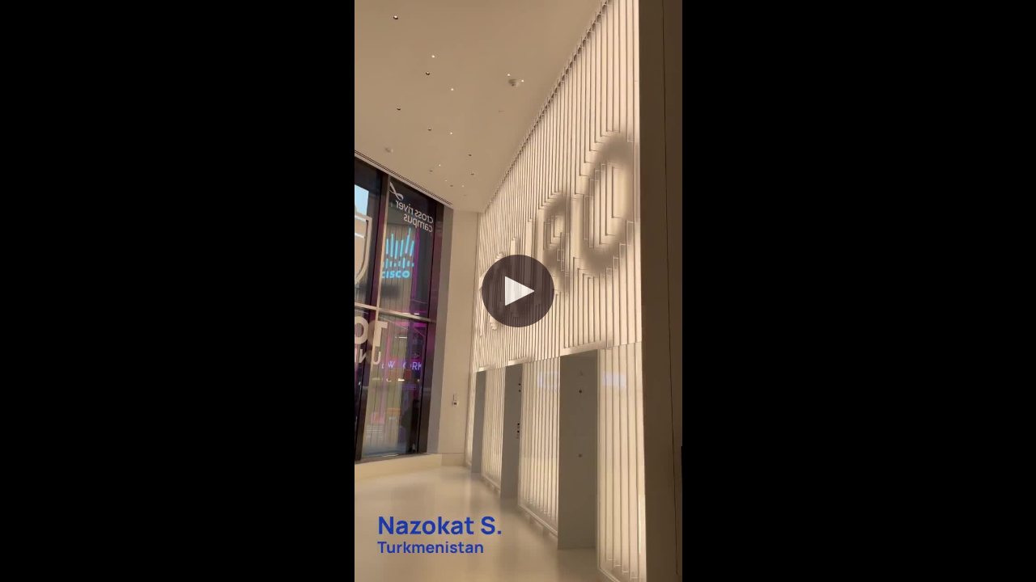

--- FILE ---
content_type: text/html;charset=UTF-8
request_url: https://touro.yuja.com/Dashboard/VideoManagement/DoAddCommentSubscriber;jsessionid=Q18A1jF9-VfKbMQ0BYgS88eCHReCeOJ6mac9dRUS?broadcastPID=7587029&mediaPID=-1&tsts=osxck-xcoer7-msgne
body_size: 548
content:


            
    







<html>
<head>
<meta http-equiv="Content-Type" content="text/html; charset=UTF-8">
<title>YuJa Video Platform</title>

	










	<script src="https://z1-static.yuja.com/Libraries/jquery/jquery-3.6.0.min.v8054eaeac56e91d20c9783d79a2b0b9b766d6759&tsts=osxck-xcoer7-msgne.js"></script>
	<script src="https://z1-static.yuja.com/Libraries/jquery/jquery-migrate-3.4.0.min.v8054eaeac56e91d20c9783d79a2b0b9b766d6759&tsts=osxck-xcoer7-msgne.js"></script>




<script>
$(document).ready(function(){
	$("#bounceForm").submit();;
});
</script>
</head>
<body>


<form method="post" target="_top" action="/Login.jsp" id="bounceForm">


	  
	<input type="hidden" name='whereto' value='/Dashboard/VideoManagement/DoAddCommentSubscriber;jsessionid=Q18A1jF9-VfKbMQ0BYgS88eCHReCeOJ6mac9dRUS?broadcastPID=7587029&amp;amp;mediaPID=-1&amp;amp;tsts=osxck-xcoer7-msgne'>
	 


</form>


</body>
</html>

--- FILE ---
content_type: text/css; charset=UTF-8
request_url: https://z1-static.yuja.com/Dashboard/style/yujaYoutubeOverlayStyling.css?v=8054eaeac56e91d20c9783d79a2b0b9b766d6759&tsts=osxck-xcoer7-msgne
body_size: 1386
content:
#addQuestionButton {/* During quiz creation we need to ensure that the add question button has proper spacing below the video */
    position: relative;
}
.tdVideoPollingprogressDivContainer{
	position: relative;
}

#yujahtml5playerInVideoPoll {
	width: 100% !important; /* Trying this for the external view of quiz*/
}

#yujaEmbeddedLinkOverlayConatiner{
	position: relative;
	bottom: 74px;
}

#yujaYoutubeVideoPlayerBottomBarContainer{
	height: 74px;
	z-index: 1000;
	background: linear-gradient(rgba(0, 0, 0, 0.5), rgba(0, 0, 0, 0.8));
	display: grid;
	grid-template-columns: [first] 10% [line2] auto [line3] auto [line4] 1fr [line5] 10% [line6] 10% [end];
	grid-template-rows: [start] 25px [middle] 40px [end];
	grid-template-areas: 
		"scrubBarSection scrubBarSection scrubBarSection scrubBarSection scrubBarSection scrubBarSection"
		"playPauseSection volumeControlSection timeElapsedSection emptySection additionalOptionsSection gearSection";
	align-items: center;
}

#yujaYoutubeVideoPlayerBottomBarContainer button{
	height: 24px;
	width: 24px;
	background: transparent;
    border: none;
    position: relative;
}

#yujaYoutubeVideoPlayerBottomBarContainer svg:hover {
	filter: drop-shadow(rgba(255, 255, 255, 0.7) 0px 0px 3px);
	fill: white !important;
}

#yujaYoutubeVideoPlayerBottomBarContainer svg:hover path{
	fill: white !important;
}

#scrubBarSection{
	grid-area: scrubBarSection;
	display: inline-flex;
	margin: 0 2%;
	cursor: pointer;
	/* 
	flex: 7;
	outline: none;
	
	 */
}

#scrubBarContainer{
	/*
	float: left;
	padding: 0;
	position: relative;
	font-variant: normal;
	margin: auto 0;
	overflow: visible;
	*/
	background: #676767;
	cursor: pointer;
	border-radius: 5px !important;
	width: 100%;
	height: 7.5px;
	display: flex;
}

.youtube-progress-time-wrapper{
}

.youtube-finished-progress{
	background-color: white;
	border-radius: 5px !important;
	height: 100%;
}

.youtube-progress-button-holder{
	/*
	width: 0px;
	height: 120%;
	position: relative;
	left: 100%;
	*/
	width: 0%;
	position: relative;
    bottom: 4.5px;
    right: 8px;
}

#youtubeProgressButtonSlider{
	background: white !important;
	border-radius: 30px !important;
	width: 17px !important;
	height: 17px !important;
	z-index: 1000;
	position: static !important;
	/*
	position: absolute;
	text-decoration: overline;
	top: 50%;
	left: 50%;
	transform: translate(-50%, -50%);
	*/
}

#playAndPauseSection{
	grid-area: playPauseSection;
	justify-self: center;
}

#volumeControlSection{
	grid-area: volumeControlSection;
}

#volumeIconButton svg {
	position: relative;
} 

#volumeControlSection:hover #volumeSliderSection, #volumeControlSection:focus #volumeSliderSection, #volumeControlSection:focus-within #volumeSliderSection{
	display: inline !important;
	position: relative;
	top: 3px;
	left: 3%;
}

#volumeSliderSection{
	display: none;
}

.safari-specific-volume-slider-styling{
	-webkit-appearance: none;
	background: #C8C8C8;
	border-radius: 8px;
	height: 7px;
	position: relative;
	bottom: 4px;
}

#embeddedLinkVolumeSlider{
	display: inline-block !important;
	width: auto !important;
}

#embeddedLinkVolumeSlider{
	accent-color: white;
}

#volumeControlContainer{
	height: 24px;
	display: flex;
	align-items: center;
}

#timeElapsedSection{
	grid-area: timeElapsedSection;
	color: white;
	font-family: Chivo Mono, monospace;
	font-weight: 700;
}

#timeElapsedContainer{
	margin-left: 2em;
}

.youtube-slash{
	display: inline-block;
    padding: 0 0.2em;
}


#additionalOptionsSection{
	grid-area: additionalOptionsSection;
}

#additionalOptionsContainer{
	display: flex;
	flex-direction: row-reverse;
}

#gearIconSection{
	grid-area: gearSection;
}

#gearContainer{
	display: flex;
    justify-content: center;
    align-items: center;
}

#youtubeGearIconButton{

}

#gearMenuOptions{
	display: flex;
    flex-direction: column;
    position: absolute;
    background: rgb(34, 34, 34);
    width: 100px;
    border-radius: 5px !important;
}

.youtube-gear-menu-button{
	height: 36px !important;
	display: flex;
	align-items: center;
	width: 100% !important;
	padding: 14px 12px;
	border-radius: 5px !important;
	color: white;
	font-size: 13px;
	font-weight: bold;
	word-break: break-all;
}

.youtube-speed-button{
	display: flex;
    flex-direction: row;
    justify-content: space-evenly;
}

#gearMenuOptions .youtube-gear-menu-button:focus, #gearMenuOptions .youtube-gear-menu-button:hover{
	background: rgba(109, 109, 109) !important;
}

#yujaEmbeddedLinkOverlayConatiner .svg-player-icon {
	width: 24px;
    height: 24px;
    stroke: none;
    transition: fill 200ms;
    position: absolute;
    top: 50%;
    bottom: 50%;
    -webkit-transform: translate(-50%, -50%);
}

#videoQuizSpinnerEnabled #volumeIconButton svg{
	right: -6px;;
}

.yt-player-hide-on-mouse-out{
	opacity: 0 !important;
}

--- FILE ---
content_type: text/css; charset=UTF-8
request_url: https://z1-static.yuja.com/Dashboard/js/ReactLib/styles/ActionMenu.css?v=8054eaeac56e91d20c9783d79a2b0b9b766d6759&tsts=osxck-xcoer7-msgne
body_size: 266
content:
.action-menu-container {
  position: absolute;
  right: -9px;
  width: 80px;
  margin-top: 10px;
  background: white;
  border-radius: 10px !important;
  box-shadow: 0 2px 8px rgba(0, 0, 0, 0.08);
  z-index: 1000;
  font-size: 14px;
  border: 0.4px solid rgba(208, 208, 208, 1);
  box-shadow: 0px 0.5px 5px 0px rgba(0, 0, 0, 0.12);
  
}

.action-menu-arrow {
  position: absolute;
  top: -6px;
  left: 51px;
  width: 12px;
  height: 12px;
  background: white;
  transform: rotate(45deg);
  box-shadow: -1px -1px 1px rgba(0, 0, 0, 0.04);
  z-index: -1;
  border-top: 0.4px solid rgba(208, 208, 208, 1);
  border-left: 0.4px solid rgba(208, 208, 208, 1);
}

.action-menu-item {
  display: block;
  width: 100%;
  padding: 10px 16px;
  text-align: left;
  color: #222;
  background-color: rgba(255, 255, 255, 1);
  border: none;
  cursor: pointer;
  transition: background 0.2s ease;
  overflow: hidden;
  text-overflow: ellipsis;
}

.action-menu-item:hover {
  background-color: rgba(236, 236, 236, 1);
}

.action-menu-item:first-of-type {
	margin-top: 6px;
}

.action-menu-item:last-of-type {
	margin-bottom: 6px;
}


--- FILE ---
content_type: text/css; charset=UTF-8
request_url: https://z1-static.yuja.com/Dashboard/style/VideoAnalyticsOverlayStyling.css?v=8054eaeac56e91d20c9783d79a2b0b9b766d6759&tsts=osxck-xcoer7-msgne
body_size: 1890
content:
h1 {
	color: rgba(255, 255, 255, 1);
}

.video-stats-overlay {
	display: flex;
	flex-direction: column;
	row-gap:15px;
	width: 100%;
	height: 100%;
	padding: 20px 20px 20px 20px;
	position: relative;
}

.video-card-container {
	display: flex;
	align-items: center;
	justify-content: center;
	gap: 30px;
	height: calc(100% - 50px);
}

.d-flex {
	display: flex;
}

.flex-column {
	flex-direction: column;
}

.align-items-center {
	align-items: center;
}

.text-align-center{
	text-align: center;
}

.justify-content-center {
	justify-content: center;
}

.h-100 {
	height: 100%;
}

.w-100 {
	width: 100%;
}

.stat-container {
	background-color: rgba(16, 16, 16, 0.6);
	border: 1px solid rgba(83, 83, 83, 1);
	border-radius: 9px !important;
	padding: 15px;
	height: 100%;
	overflow: hidden;
	/* flex: 1; */
}

.stat-header {
	display: flex;
	width: 100%;
	justify-content: center;
}

.stat-header p {
	color: rgba(255, 255, 255, 1);
	font-weight: 700;
	font-size: 24px;
	margin: 0px;
}

.close-stats-container {
	width: 24px;
	height: 24px;
	background-color: rgba(83, 83, 83, 1);
	border-radius: 3px !important;
	display: flex;
	justify-content: center;
	align-items: center;
	position: absolute;
	top: 10px;
	right: 10px;
	cursor: pointer;
	transition: background-color 0.3s;
	z-index: 1;
}

.video-analytics-stats {
	display: flex;
	flex-direction: column;
	height: 100%;
}

.video-analytics-stats>.stat-div {
	flex: 1;
	border-bottom: 1px solid rgba(83, 83, 83, 1);
}

.video-analytics-stats>.stat-div:last-child {
	border-bottom: none;
}

.stat-container.video {
	width: 45% !important;
	flex-direction: column;
	padding-left: 0px;
	padding-right: 0px;
	flex: 1;
}

.stat-container.engagement, .stat-container.viewers {
	flex: 1;
}

.stat-container.viewers {
	display: flex;
    flex-direction: column;
    padding: 15px;
    row-gap: 20px;
}


.stat-div {
	display: flex;
	justify-content: space-between;
	align-items: center;
	padding: 0px 20px;
}

.stat-category-title {
	font-weight: 700;
	font-size: 15px;
	color: rgba(255, 255, 255, 1);
	margin: 0px;
}

.stat-category-value {
	color: rgba(156, 156, 156, 1);
	font-weight: 400;
	font-size: 15px;
	margin: 0px;
}

.engagement-chart-placeholder {
	height: 250px;
	background-color: rgba(255, 255, 255, 0.05);
	border-radius: 10px;
	display: flex;
	align-items: center;
	justify-content: center;
	color: #999;
	font-style: italic;
	font-size: 14px;
	margin-top: 10px;
}

.arrow-container {
	width: 32px;
	height: 32px;
	display: flex;
	justify-content: center;
	align-items: center;
	position: absolute;
	top: 44%;
	cursor: pointer;
	z-index: 1;
	transition: background-color 300ms ease-out;
	background-color: transparent;
	
}

.arrow-container:hover,
.arrow-container:focus,
.arrow-container:focus-within{
	background-color: rgba(140, 140, 140, 1);
	border-radius: 4px !important;
}

.arrow-container.next{
	right: 5px;	
}

.arrow-container.previous{
	left: 5px;
}

.video-stats-overlay-footer {
	color: rgba(255, 255, 255, 1);
	font-weight: 500;
	font-size: 15px;
	display: flex;
	width: 100%;
	justify-content: center;
}

.video-stats-overlay-footer > div
{
	cursor: pointer;
	text-decoration: underline;
}





.custom-table-container {
    max-width: 100%;
    flex: 1;
    overflow-x: auto;
}

@media only screen and (max-width: 1100px) {
    .custom-table-container {
        overflow: auto;
    }
}

@media only screen and (min-width: 1100px) {
    .video-stats-overlay {
        padding: 40px;
    }
    .close-stats-container{
        top: 30px;
    	right: 30px;
    }
}


@media only screen and (max-width: 428px) {
    .small-screen-container .stat-category-value {
        display: none;
    }
}



/* SCROLLABLE TBODY */
.custom-table tbody {
    display: block;
    flex: 1;
    overflow-y: auto;
}

/* SYNC HEAD AND BODY COLUMNS */
.custom-table thead,
.custom-table tbody tr {
    display: table;
    width: 100%;
    table-layout: fixed;
}


.custom-table {
    border-collapse: unset !important;
    width: 100%;
 	table-layout: fixed;
    border: 1px solid rgba(83, 83, 83, 1);
    border-radius: 11px 11px 0px 0px !important;
    display: flex;
    flex-direction: column;
}

.custom-table th,
.custom-table td {
    padding: 12px;
    text-align: left;
    font-size: 15px !important;
    line-height: 17.9px !important;
    border: 1px solid rgba(224, 224, 224, 1);
    white-space: nowrap;
    cursor: default;
}

.custom-table th span{
	max-width: 250px;
    overflow: hidden;
    text-overflow: ellipsis;
}

.custom-table thead th {
  position: sticky;
  top: 0;
  z-index: 2;
}

.custom-table th {
    font-weight: 500 !important;
    color: rgba(255, 255, 255, 1) !important;
    background-color: rgba(45, 45, 45, 1);
    font-size: 15px;
    border: none;
}

.custom-table tbody tr {
    height: 60px;
    border: 1px solid rgba(83, 83, 83, 1) !important;
    background-color: rgba(16, 16, 16, 1);
}

.custom-table thead tr {
    height: 62px;
    border: none;
}

.custom-table tbody td {
    font-weight: 400 !important;
    color: rgba(255, 255, 255, 1) !important;
    border: none;
    border-top: 1px solid rgba(83, 83, 83, 1);
    background-color: transparent !important;
    display: table-cell !important;
    width: auto !important;
}

.custom-table th,
.custom-table tbody td {
    vertical-align: middle !important;
}

.custom-table tbody tr:hover,
.custom-table tbody tr:focus,
.custom-table tbody tr:focus-within {
    background-color: rgba(45, 45, 45, 1);
}

.custom-table th:first-child {
    border-radius: 11px 0px 0px 0px !important;
}
.custom-table th:last-child {
    border-radius: 0px 11px 0px 0px !important;
}

.custom-table tbody tr td:first-child,
.custom-table thead tr th:first-child {
    padding-left: 15px;
}

.custom-table tbody tr td:first-child {
    max-width: 250px;
    overflow: hidden;
    text-overflow: ellipsis;
}

/* Optional - Skeleton styles (if they are part of this component) */
.custom-table-skeleton-row {
    display: flex;
}

.custom-table-skeleton-cell {
    flex: 1;
    padding: 12px;
}




#video-stats-overlay *::-webkit-scrollbar {
    width: 10px;
}

#video-stats-overlay *::-webkit-scrollbar-track {
    background: transparent;
}

#video-stats-overlay *::-webkit-scrollbar-thumb {
    background-color: rgba(140, 140, 140, 1);
    border-radius: 5px;
    transition: background-color 0.2s ease;
}

#video-stats-overlay *::-webkit-scrollbar-thumb:hover {
    background-color: rgba(128, 128, 128, 1);
}

#video-stats-overlay *::-webkit-scrollbar-thumb:active {
    background-color: rgba(105, 105, 105, 1);
}

.user-engagement-chart-container{
	width: 100%;
	height: 100%;
	padding: 0px;
	border-radius: 10px !important;
	position: absolute;
	top:0;
	bottom: 0;
	left: 0;
	right: 0;
}

.empty-chart-container{
	width: 100%;
	height: 100%;
	display: flex;
	justify-content: center;
	align-items: center;
	position: absolute;
	top: 0px;
	bottom: 0px;
	left: 0px;
	right: 0px;
}
.empty-chart-text{
	font-size: 26px;
	font-weight: 500;
	color: rgba(255, 255, 255, 1);
}

.no-result-container, .no-result-container > div{
	display: flex;
	justify-content: center;
	align-items: center;
	flex-direction: column;
	gap: 10px;
}

.no-result-container .h1, .no-result-container .label{
	margin: 0px;
}

.gap-2{
	gap: 7px;
}

[role="button"] {
	cursor: pointer;
}

.skeleton-loader {
  background-color: #2a2a2a;
  border-radius: 4px;
  margin-bottom: 8px;
  position: relative;
  overflow: hidden;
}

.skeleton-loader::after {
  content: "";
  position: absolute;
  top: 0;
  left: -150px;
  height: 100%;
  width: 150px;
  background: linear-gradient(to right, transparent 0%, #444 50%, transparent 100%);
  animation: shimmer 1.5s infinite;
}

@keyframes shimmer {
  0% {
    left: -150px;
  }
  100% {
    left: 100%;
  }
}

.ls-analytics-left-container {
	width: 49%;
	gap: 30px;
	display: flex;
	height: 100%;
	flex-direction: column;
}

@media screen and (min-width: 992px) {
  .stat-container.video {
    flex: 1;
    width: 100% !important;
  }
}

.view-full-analytics-button{
	background-color: rgba(11, 111, 133, 1);
	border-radius: 4px !important;
	color: rgba(255, 255, 255, 1);
	height: 39px;
	max-width: 180px;
}
.view-full-analytics-button:hover,
.view-full-analytics-button:focus,
.view-full-analytics-button:focus-within{
	color: rgba(255, 255, 255, 1);
	background-color: rgba(0, 99, 121, 1);
}

#video-stats-overlay .user-avatar{
	border-radius: 50% !important;
}

--- FILE ---
content_type: text/css; charset=UTF-8
request_url: https://z1-static.yuja.com/Dashboard/js/ReactLib/styles/PlaceholderComponents.css?v=8054eaeac56e91d20c9783d79a2b0b9b766d6759&tsts=osxck-xcoer7-msgne
body_size: 720
content:
@charset "ISO-8859-1";

:root {
	--placeholder-gray: rgba(0, 0, 0, 0.11);
}

#placeholder-logo-topbar {
	position: fixed;
	left: 0;
	top: 0;
	right: 0em; /*make 0 if we return to default scrollbars*/
	height: 3.5em;
	width: auto;
	min-width: 100%; /* min-width of body less FW#dashboardRight */
	padding: 0;
	box-shadow: 0px 0px 0px 2px rgba(0, 0, 0, 0.20);
	display: flex;
	justify-content: space-between;
	background-color: var(--placeholder-gray);
}

#placeholder-topbar {
	position: fixed;
	top: 3.5em;
	left: 0px;
	background: white;
	border-bottom: 0.1em solid rgb(232, 232, 232);
	z-index: 3;
	min-height: 2.5em;
	padding-top: 7px;
	padding-bottom: 14px;
	padding-left: 15px;
	display: flex;
}

#placeholder-sidebar {
	background-color: #ffffff;
	padding-top: 35px;
	padding-left: 15px;
}

#placeholder-medialibrary {
	margin-top: -15px;
	display: flex;
	position: fixed;
	inset: 7.5em 0px 0px;
	overflow: hidden;
}

.placeholder-nav-item-container{
    border-bottom: 1px solid #ddd;
    margin-top: 32px;
    margin-bottom: 2.4em;
    display: flex;
}

#placeholder-media-section {
	width: 100%;
	background-color: rgb(244 244 244);
}

#placeholder-folder-container {
	display: flex;
	flex-wrap: wrap;
	padding: 10px 20px 0px 30px;
}

#placeholder-video-container {
	display: flex;
	flex-wrap: wrap;
}

.placeholder-searchbar {
	border-radius: 5px;
    background: rgb(241, 241, 241);
    box-shadow: none;
    padding-right: 68px;
    width: 200px;
    margin-right: 20px;
}

.placeholder-line {
	border: 0.1em solid var(--placeholder-gray);
}

@keyframes shine { 
	0% {
		opacity: 1;
	}
	
	50% {
		opacity: 0.4;
	}
	
	100% {
		opacity: 1;
	}
}

@keyframes shine { 
	0% {
		opacity: 1;
	}
	
	50% {
		opacity: 0.4;
	}
	
	100% {
		opacity: 1;
	}
}

.placeholder-loading {
	animation: shine 2s ease-in-out 0.5s infinite;
	cursor: not-allowed;
}

.placeholder-text {
	background-color: var(--placeholder-gray);
	border-radius: 2px !important;
}

.placeholder-text-inverse {
	border-radius: 2px !important;
}

.placeholder-nav-item {
	display: flex;
	flex-direction: row;
	margin-left: 2em;
	height: 43px;
	border-bottom: 3px solid var(--placeholder-gray);
	width: 18em;
}

.placeholder-round-icon {
	background-color: var(--placeholder-gray);
	border-radius: 50% !important;
	aspect-ratio: 1;
	margin: auto 10px 8px 5px;
}

.placeholder-folder {
	background-color: var(--placeholder-gray);
	aspect-ratio: 4/3;
	margin: 20px 20px 5px;
}

.placeholder-video {
	background-color: var(--placeholder-gray);
	aspect-ratio: 16/9;
	border-radius: 6px !important;
}

.placeHolderCommentIcon {
	border-radius: 50% !important;
}

.placeholder-button {
	background-color: var(--placeholder-gray);
	height: 35px;
	border-radius: 4px !important;
}

--- FILE ---
content_type: text/css; charset=UTF-8
request_url: https://z1-static.yuja.com/Dashboard/js/ReactLib/styles/TextField.css?v=8054eaeac56e91d20c9783d79a2b0b9b766d6759&tsts=osxck-xcoer7-msgne
body_size: 989
content:
.react-text-field {
    border-radius: 4px !important;
    border: 1px solid #6F6F6F;
    width: 100%;
    display: flex;
    align-items: center;
    background: white;
}

input.react-text-field-input {
	font-size: 15px;
    font-weight: 400;
    display: inline;
    border: none;
    outline: none !important;
    box-shadow: none !important;
    flex: 1;
    background: transparent !important;
    width: 100%;
    cursor: text;
    -webkit-text-security: none;
}

input.react-text-field-input:focus{
	box-shadow: none !important;
}

.react-text-field.small{
	height: 35px;
	padding: 6px 15px;
}

.react-text-field.medium{
	height: 40px;
	padding: 8px 15px;
}

.react-text-field.large{
	height: 47px;
	padding: 10px 20px;
}

.react-text-field:hover:not(.react-text-field-disabled, .react-text-focused) {
	background: #F5F5F5;
	box-shadow: 0 0 4px 0 rgba(0, 0, 0, 0.25);
}

.react-text-field.react-text-field-disabled {
	background: #F5F5F5;
	border: 1px solid #C4C4C4;
}

.react-text-field.react-text-field-disabled input.react-text-field-input{
	color: #948DA2;
}

.react-text-field.react-text-field-error {
	border: 1px solid #B40030;
}

.react-text-field.react-text-focused {
	border-color: #316D83;
	outline: 1px solid #316D83 !important;
	box-shadow: 0px 0px 4px 0px #316D8340;
}

.react-text-field.no-border {
    border: none;
    box-shadow: none !important;
    outline: none !important;
}

.react-text-field.react-text-focused.no-border {
    background: #F5F5F5;
}

.react-text-copyBtn{
	display: block;
	text-shadow: none;
    background-color: transparent;
    padding-left: 10px;
    padding-right: 0px;
    border: 0;
    position: relative;
}

.react-text-copyBtn img {
    position: absolute;
    top: 0;
    left: 0;
    transition: opacity 0.3s ease-in-out; /* Apply transition to opacity */
}

.react-text-copyBtn img.hidden-icon {
    opacity: 0;
}

.react-text-copyBtn img.visible-icon {
    opacity: 1;
}

.react-text-copyBtn:focus,
.react-text-copyBtn:focus-visible {
    outline: 2px solid #0B6F85;
    outline-offset: 2px;
    border-radius: 4px !important;
}

.react-text-field-container{
	display: flex;
	align-items: center;
	width: 100%;
	position: relative;
}

.react-text-error-icon{
	height: 24px;
	width: 24px;
	margin-left: 10px;
}

input.react-text-field-input.react-text-input-password-hidden{
	-webkit-text-security: disc;
    text-security: disc;
}

.react-text-search-btn{
	padding: 0;
	border: none;
	background: transparent;
	display: flex;
    align-items: center;
    box-shadow: none;
}

.react-input-error-label{
	position: absolute;
    right: 0;
    top: -29px;
    color: #2F2F2F !important;
    display: flex;
    align-items: center;
    font-size: 14px;
    font-weight: 400;
    line-height: 19px;
}

.react-text-field:has(input:autofill) {
    background: #F9F9F9 !important;
}

input.react-text-field-input:autofill {
    /* Use a large inset box-shadow to "paint" over the browser's color. This is needed to override the the browser styling */
    -webkit-box-shadow: 0 0 0 1000px #F9F9F9 inset !important;
    box-shadow: 0 0 0 1000px #F9F9F9 inset !important;
}

.search-clear-icon{
	content: url('/Dashboard/icons/clearSearchIcon.svg');
	background: none;
	background-image: none;
	height: 24px;
	width: 24px;
	padding: 0px;
}

.search-clear-icon:focus-visible {
    outline: 2px solid #316D83;
    outline-offset: 2px;
    border-radius: 2px;
}

.show-hide-password {
    display: flex;
    position: relative;
    justify-content: center;
    align-items: center;
}

.react-text-show-hide-password-tooltip {
    margin-top: 8px !important;
}

.text-count-indicator {
    font-size: 12px;
}

textarea.react-textarea {
    resize: none;
    border: none;
    font-size: 15px;
    font-weight: 400;
    display: inline;
    outline: none !important;
    box-shadow: none !important;
    flex: 1;
    background: transparent !important;
    width: 100%;
    cursor: text;
	padding: 8px 15px;
}

.react-text-field:has(.react-textarea) .text-count-indicator {
	position: absolute;
    bottom: 7px;
    right: 15px;
}

.react-text-prefix {
  display: flex;
  align-items: center;
}
.react-text-field-input {
  flex: 1;
}
.react-text-field {
  display: flex;
  align-items: center;
}
.react-text-prefix{
	margin-right: 6px;
	white-space: nowrap;
	font-size: 15px;
	color: #767676;
}

--- FILE ---
content_type: text/css; charset=UTF-8
request_url: https://touro.yuja.com/Dashboard/style/editVideo.css?v=8054eaeac56e91d20c9783d79a2b0b9b766d6759&tsts=osxck-xcoer7-msgne
body_size: 2621
content:
/**
 * React Select
 * ============
 * Created by Jed Watson and Joss Mackison for KeystoneJS, http://www.keystonejs.com/
 * https://twitter.com/jedwatson https://twitter.com/jossmackison https://twitter.com/keystonejs
 * MIT License: https://github.com/JedWatson/react-select
*/
.Select {
  position: relative;
}
.Select,
.Select div,
.Select input,
.Select span {
  -webkit-box-sizing: border-box;
  -moz-box-sizing: border-box;
  box-sizing: border-box;
}
.Select.is-disabled > .Select-control {
  background-color: #f9f9f9;
}
.Select.is-disabled > .Select-control:hover {
  box-shadow: none;
}
.Select.is-disabled .Select-arrow-zone {
  cursor: default;
  pointer-events: none;
  opacity: 0.35;
}
.Select-control {
  background-color: #fff;
  border-color: #d9d9d9 #ccc #b3b3b3;
  border-radius: 4px;
  border: 1px solid #ccc;
  color: #333;
  cursor: default;
  display: table;
  border-spacing: 0;
  border-collapse: separate;
  height: 36px;
  outline: none;
  overflow: hidden;
  position: relative;
  width: 100%;
}
.Select-control:hover {
  box-shadow: 0 1px 0 rgba(0, 0, 0, 0.06);
}
.Select-control .Select-input:focus {
  outline: none;
}
.is-searchable.is-open > .Select-control {
  cursor: text;
}
.is-open > .Select-control {
  border-bottom-right-radius: 0;
  border-bottom-left-radius: 0;
  background: #fff;
  border-color: #b3b3b3 #ccc #d9d9d9;
}
.is-open > .Select-control > .Select-arrow {
  border-color: transparent transparent #999;
  border-width: 0 5px 5px;
}
.is-searchable.is-focused:not(.is-open) > .Select-control {
  cursor: text;
}
.is-focused:not(.is-open) > .Select-control {
  border-color: #007eff;
  box-shadow: inset 0 1px 1px rgba(0, 0, 0, 0.075), 0 0 0 3px rgba(0, 126, 255, 0.1);
}
.Select-placeholder,
.Select--single > .Select-control .Select-value {
  bottom: 0;
  color: #aaa;
  left: 0;
  line-height: 34px;
  padding-left: 10px;
  padding-right: 10px;
  position: absolute;
  right: 0;
  top: 0;
  max-width: 100%;
  overflow: hidden;
  text-overflow: ellipsis;
  white-space: nowrap;
}
.has-value.Select--single > .Select-control .Select-value .Select-value-label,
.has-value.is-pseudo-focused.Select--single > .Select-control .Select-value .Select-value-label {
  color: #333;
}
.has-value.Select--single > .Select-control .Select-value a.Select-value-label,
.has-value.is-pseudo-focused.Select--single > .Select-control .Select-value a.Select-value-label {
  cursor: pointer;
  text-decoration: none;
}
.has-value.Select--single > .Select-control .Select-value a.Select-value-label:hover,
.has-value.is-pseudo-focused.Select--single > .Select-control .Select-value a.Select-value-label:hover,
.has-value.Select--single > .Select-control .Select-value a.Select-value-label:focus,
.has-value.is-pseudo-focused.Select--single > .Select-control .Select-value a.Select-value-label:focus {
  color: #007eff;
  outline: none;
  text-decoration: underline;
}
.Select-input {
  height: 34px;
  padding-left: 10px;
  padding-right: 10px;
  vertical-align: middle;
}
.Select-input > input {
  width: 100%;
  background: none transparent;
  border: 0 none;
  box-shadow: none;
  cursor: default;
  display: inline-block;
  font-family: inherit;
  font-size: inherit;
  margin: 0;
  outline: none;
  line-height: 14px;
  /* For IE 8 compatibility */
  padding: 8px 0 12px;
  /* For IE 8 compatibility */
  -webkit-appearance: none;
  padding-left: 0px !important;
}
.is-focused .Select-input > input {
  cursor: text;
}
.has-value.is-pseudo-focused .Select-input {
  opacity: 0;
}
.Select-control:not(.is-searchable) > .Select-input {
  outline: none;
}
.Select-loading-zone {
  cursor: pointer;
  display: table-cell;
  position: relative;
  text-align: center;
  vertical-align: middle;
  width: 16px;
}
.Select-loading {
  -webkit-animation: Select-animation-spin 400ms infinite linear;
  -o-animation: Select-animation-spin 400ms infinite linear;
  animation: Select-animation-spin 400ms infinite linear;
  width: 16px;
  height: 16px;
  box-sizing: border-box;
  border-radius: 50%;
  border: 2px solid #ccc;
  border-right-color: #333;
  display: inline-block;
  position: relative;
  vertical-align: middle;
}
.Select-clear-zone {
  -webkit-animation: Select-animation-fadeIn 200ms;
  -o-animation: Select-animation-fadeIn 200ms;
  animation: Select-animation-fadeIn 200ms;
  color: #999;
  cursor: pointer;
  display: table-cell;
  position: relative;
  text-align: center;
  vertical-align: middle;
  width: 17px;
}
.Select-clear-zone:hover {
  color: #D0021B;
}
.Select-clear {
  display: inline-block;
  font-size: 18px;
  line-height: 1;
}
.Select--multi .Select-clear-zone {
  width: 17px;
}
.Select-arrow-zone {
  cursor: pointer;
  display: table-cell;
  position: relative;
  text-align: center;
  vertical-align: middle;
  width: 25px;
  padding-right: 5px;
}
.Select-arrow {
  border-color: #999 transparent transparent;
  border-style: solid;
  border-width: 5px 5px 2.5px;
  display: inline-block;
  height: 0;
  width: 0;
}
.is-open .Select-arrow,
.Select-arrow-zone:hover > .Select-arrow {
  border-top-color: #666;
}
.Select--multi .Select-multi-value-wrapper {
  display: inline-block;
}
.Select .Select-aria-only {
  display: inline-block;
  height: 1px;
  width: 1px;
  margin: -1px;
  clip: rect(0, 0, 0, 0);
  overflow: hidden;
}
@-webkit-keyframes Select-animation-fadeIn {
  from {
    opacity: 0;
  }
  to {
    opacity: 1;
  }
}
@keyframes Select-animation-fadeIn {
  from {
    opacity: 0;
  }
  to {
    opacity: 1;
  }
}
.Select-menu-outer {

  border-bottom-right-radius: 4px;
  border-bottom-left-radius: 4px;
  background-color: #fff;
  border: 1px solid #ccc;
  border-top-color: #e6e6e6;
  box-shadow:0 3px 8px 0 rgba(0,0,0,0.2), 0 0 0 1px rgba(0,0,0,0.08);
  box-sizing: border-box;
  margin-top: -1px;
  max-height: 350px;
  position: absolute;
  top: 100%;
  width: 100%;
  z-index: 1000;
  -webkit-overflow-scrolling: touch;
}
.Select-menu {
  max-height: 348px;
  overflow-y: auto;
}
.Select-option {
  box-sizing: border-box;
  background-color: #fff;
  color: #666666;
  cursor: pointer;
  display: block;
  padding: 8px 10px;
  height: 55px;
  display: flex;
  align-items: center;
  font-weight: 700;
}
.Select-option:last-child {
  border-bottom-right-radius: 4px;
  border-bottom-left-radius: 4px;
}
.Select-option.is-selected {
  background-color: #f5faff;
  /* Fallback color for IE 8 */
  background-color: rgba(0, 126, 255, 0.04);
  color: #333;
}
.Select-option.is-focused {
  background-color: #ebf5ff;
  /* Fallback color for IE 8 */
  background-color: rgba(0, 126, 255, 0.08);
  color: #333;
}
.Select-option.is-disabled {
  color: #cccccc;
  cursor: default;
}
.Select-noresults {
  box-sizing: border-box;
  color: #999999;
  cursor: default;
  display: block;
  padding: 8px 10px;
}
.Select--multi .Select-input {
  vertical-align: middle;
  margin-left: 10px;
  padding: 0;
}
.Select--multi.has-value .Select-input {
  margin-left: 5px;
}
.Select--multi .Select-value {
  background-color: #ebf5ff;
  /* Fallback color for IE 8 */
  background-color: rgba(0, 126, 255, 0.08);
  border-radius: 2px;
  border: 1px solid #c2e0ff;
  /* Fallback color for IE 8 */
  border: 1px solid rgba(0, 126, 255, 0.24);
  color: #007eff;
  display: inline-block;
  font-size: 0.9em;
  line-height: 1.4;
  margin-left: 5px;
  margin-top: 5px;
  vertical-align: top;
}
.Select--multi .Select-value-icon,
.Select--multi .Select-value-label {
  display: inline-block;
  vertical-align: middle;
}
.Select--multi .Select-value-label {
  border-bottom-right-radius: 2px;
  border-top-right-radius: 2px;
  cursor: default;
  padding: 2px 5px;
}
.Select--multi a.Select-value-label {
  color: #007eff;
  cursor: pointer;
  text-decoration: none;
}
.Select--multi a.Select-value-label:hover {
  text-decoration: underline;
}
.Select--multi .Select-value-icon {
  cursor: pointer;
  border-bottom-left-radius: 2px;
  border-top-left-radius: 2px;
  border-right: 1px solid #c2e0ff;
  /* Fallback color for IE 8 */
  border-right: 1px solid rgba(0, 126, 255, 0.24);
  padding: 1px 5px 3px;
}
.Select--multi .Select-value-icon:hover,
.Select--multi .Select-value-icon:focus {
  background-color: #d8eafd;
  /* Fallback color for IE 8 */
  background-color: rgba(0, 113, 230, 0.08);
  color: #0071e6;
}
.Select--multi .Select-value-icon:active {
  background-color: #c2e0ff;
  /* Fallback color for IE 8 */
  background-color: rgba(0, 126, 255, 0.24);
}
.Select--multi.is-disabled .Select-value {
  background-color: #fcfcfc;
  border: 1px solid #e3e3e3;
  color: #333;
}
.Select--multi.is-disabled .Select-value-icon {
  cursor: not-allowed;
  border-right: 1px solid #e3e3e3;
}
.Select--multi.is-disabled .Select-value-icon:hover,
.Select--multi.is-disabled .Select-value-icon:focus,
.Select--multi.is-disabled .Select-value-icon:active {
  background-color: #fcfcfc;
}
@keyframes Select-animation-spin {
  to {
    transform: rotate(1turn);
  }
}
@-webkit-keyframes Select-animation-spin {
  to {
    -webkit-transform: rotate(1turn);
  }
}

@media screen and (max-width: 992px) {
.aspect-ratio-16-9-container{
	display: block;
	margin-left: auto;
	margin-right: auto;
	max-width: 992px;
	max-height: 600px;
}
.aspect-ratio-16-9-container > .aspect-ratio-16-9-content {
	position: absolute;
	top: 0;
	left: 0;
	width: 80%;
	height: 100%;
	margin: auto;
}
}

.aspect-ratio-16-9-container{
	margin-left: auto;
	margin-right: auto;
	max-width: 992px;
	max-height: 540px;
}

.aspect-ratio-16-9-container > .aspect-ratio-16-9-content{
	max-height: 540px !important;
	position: absolute;
	left: 0;
	top: 0;
	width: 100%;
	height: 100%;
	margin: auto;
}

.editVideoContainerBackdrop {
	background-color: black;
	max-height: 540px;
	/*margin-top: 36px;*/
}
#editVideoContainer > .spinner{
	background-color: #f4f4f4;
}

.overflowOption.btn {
	color: black;
}

.video-tags-collapsed{
	max-height: 70px;
	overflow: hidden;
}

#expandButton:hover{
	cursor: pointer;	
}

#expandButton{
	border: 1px solid #aaa !important;
	border-top: none;
	text-align: center !important;
	color: var(--primary-color,#029ce2) !important;
	background-color: #ffffff;
	padding: 0;
	width: 100%;
	bottom: 1px;
}

#tagInput{
	border: none !important;
}

#tagInputWrapper{
	padding: 0;
}

/*
 * Security Section Begins
 */
 
.security.security-details td {
	vertical-align : top;
	padding : 5px;
}

.security.security-details input.list-op-btn {
	margin-bottom : 10px;
}

.security.security-details .main-content .disabled {
	background : #dddddd;
	color : #cccccc;
}

.security.security-details input[type="checkbox"] {
	margin-right : 4px;
	margin-left: 30px;
}

.security.security-details input[type="radio"] {
	margin-left : 45px;
}

.security.security-details .title {
	font-weight : bold;
}

.passwordRequiredDialog.title {
	
}

.passwordRequiredDialog.input {
	margin-top  : 10px;
	min-width : 100px;
}

.passwordRequiredDialog.failed {
	color : red
}
/*
 * Security Section Ends
 */
 
button.language {
 	margin : 10px;
}

span.language {
	width : 150px;
	display : inline-block;
	font-size : 1em !important;
}

#securityContentTable > div > div {
	display: inline-block;
    vertical-align: top;
    padding : 5px;
}

.title > span {
	position: relative;
    bottom: 2px;
    left: 5px;
}

--- FILE ---
content_type: application/javascript; charset=UTF-8
request_url: https://z1-static.yuja.com/Dashboard/LTI/js/LtiSessionManagement.js?v=8054eaeac56e91d20c9783d79a2b0b9b766d6759&tsts=osxck-xcoer7-msgne
body_size: 2953
content:
var ltiSessionManagement = namespace("com.yuja.ltiSessionManagement");

(function() {
    var constants = namespace('com.yuja.constants');

    $(document).ready(function(){
        ltiSessionManagement.setupLocationChangeHandlers();
    });

    $.ajaxSetup({
        beforeSend: function(jqXHR, settings) {
            if (settings && settings.url)
            {
                if (!settings.url.includes("cloudfront") && !settings.url.includes("/Dashboard/Translations")) {
                    settings.url = ltiSessionManagement.buildRequestUrl(settings.url);	
                }
            }
        }
    });

    function cleanupURL(url, state)
    {
        if (url == null || !url.includes(";jsessionid="))
        {
            return [url, state];
        }
        
        const count = (url.match(/;jsessionid=/g) || []).length;
        for (let i = 0; i < count; i++)
        {
            let firstPartOfURL = url.substring(0, url.indexOf(";jsessionid="));
            let secondPartOfURL = url.substring(url.indexOf(";jsessionid="));
            
            let indexOfQuery = -1;
            let indexOfSlash = -1;
            if (secondPartOfURL.includes("?"))
            {
                indexOfQuery = secondPartOfURL.indexOf("?");
            }
            if (secondPartOfURL.includes("/"))
            {
                indexOfSlash = secondPartOfURL.indexOf("/");
            }
            
            let index = -1;
            if (indexOfQuery > -1)
            {
                index = indexOfQuery;
            }
            if (index <= -1 || (indexOfSlash > -1 && indexOfSlash < index))
            {
                index = indexOfSlash;
            }
        
            if (index > -1)
            {
                secondPartOfURL = secondPartOfURL.substring(index);
                if (secondPartOfURL.includes("?"))
                {
                    let indexOfQuery = secondPartOfURL.indexOf("?");
                    let queryString = secondPartOfURL.substring(indexOfQuery + 1);
                    const queryArray = queryString.split("&");
                    let newQueryString = "";
                    for (const param of queryArray)
                    {
                        if (!param.includes("tsts="))
                        {
                            newQueryString += ("&" + param);
                        }
                    }
                    secondPartOfURL = secondPartOfURL.substring(0, indexOfQuery);
                    if (newQueryString.length > 0)
                    {
                        secondPartOfURL += ("?" + newQueryString.substring(1));
                    }
                }
            }
            else
            {
                secondPartOfURL = "";
            }
            
            url = firstPartOfURL + secondPartOfURL;
        }
        
        if (state != null)
        {
            state["removedJsessionId"] = true;
        }
        
        return [url, state];
    }

    function cleanupLocation()
    {
        if (window.location.href.includes(";jsessionid="))
        {
            history.replaceState(window.history.state, "", window.location.href);
        }
    }

    ltiSessionManagement.setupLocationChangeHandlers = function()
    {
        let oldPushState = history.pushState;
        history.pushState = function pushState() {
            if (arguments.length >= 3)
            {
                const urlAndState = cleanupURL(arguments[2], arguments[0]);
                arguments[2] = urlAndState[0];
                arguments[0] = urlAndState[1];
            }
            let ret = oldPushState.apply(this, arguments);
            return ret;
        };

        let oldReplaceState = history.replaceState;
        history.replaceState = function replaceState() {
            if (arguments.length >= 3)
            {
                const urlAndState = cleanupURL(arguments[2], arguments[0]);
                arguments[2] = urlAndState[0];
                arguments[0] = urlAndState[1];
            }
            let ret = oldReplaceState.apply(this, arguments);
            return ret;
        };
        
        cleanupLocation();
    }

    ltiSessionManagement.buildRequestUrl = function(path, doNotEnforceServer)
    {
        if(path.startsWith("/Libraries/pannellum")){
            return path;
        }
        const sessionUrl = ltiSessionManagement.buildRequestUrlWithQuery(path, null, doNotEnforceServer);
        return sessionUrl != null ? sessionUrl : path;
    }

    ltiSessionManagement.buildRequestUrlWithQuery = function(path, query, doNotEnforceServer) 
    {
        if (path == null)
        {
            return null;
        }
        
        var newPath = path;
        var queryString = "";
        try
        {
            if (query != null)
            {
                if (typeof query == "string")
                {
                    queryString = (query.startsWith("?") ? "" : "?") + query;
                }
                else if (typeof query == "object")
                {
                    queryString = "?" + $.params(query);
                }
            }
            else if (path.includes("?"))
            {
                queryString = path.substring(path.indexOf("?"));
                newPath = path.substring(0, path.indexOf("?"));
            }
            
            if (ltiSessionManagement.cookiesAreBlocked())
            {
                if (!newPath.includes(";jsessionid="))
                {
                    newPath = newPath + ";jsessionid=" + constants.currentSessionId;
                }
                
                if (!doNotEnforceServer && !queryString.includes("?tsts=") && !queryString.includes("&tsts=") 
                    && constants.tsts != null && constants.tsts != "null" && constants.tsts.length > 0)
                {
                    if (queryString.length > 0)
                    {
                        queryString += ("&" + constants.tsts);
                    }
                    else
                    {
                        queryString += ("?" + constants.tsts);
                    }
                }
            }
        }
        catch (e)
        {
            console.error(e);
            return null;
        }
        
        return newPath + queryString;
    }

    ltiSessionManagement.cookiesAreBlocked = function()
    {
        return typeof constants != 'undefined' && constants != null && constants.currentSessionId != null 
                && constants.currentSessionId != "null" && constants.currentSessionId.length > 0;
    }

    ltiSessionManagement.changeLocation = function(targetLocation)
    {
        window.location = ltiSessionManagement.buildRequestUrl(targetLocation);
    }

    ltiSessionManagement.assignLocation = function(targetLocation)
    {
        window.location.assign(ltiSessionManagement.buildRequestUrl(targetLocation));
    }

    ltiSessionManagement.assignParentLocation = function(targetLocation)
    {
         parent.window.location.assign(ltiSessionManagement.buildRequestUrl(targetLocation));
    }

    ltiSessionManagement.changeLocationHref = function(targetLocation)
    {
         window.location.href = ltiSessionManagement.buildRequestUrl(targetLocation);
    }

    ltiSessionManagement.replaceLocation = function(element, targetLocation)
    {
        element.contentWindow.location.replace(ltiSessionManagement.buildRequestUrl(targetLocation));
    }

    ltiSessionManagement.windowOpen = function(targetLocation, context, windowFeatures)
    {
        if (targetLocation.includes && targetLocation.includes("cloudfront"))
        {
            return window.open(targetLocation, context, windowFeatures);
        }
        
        if ((context == null || context == "_blank") && ltiSessionManagement.cookiesAreBlocked())
        { // The session will not persist when opening in a new tab so need to login the user in the new tab
            return openExternalLink(targetLocation, windowFeatures);
        }
        
        return window.open(ltiSessionManagement.buildRequestUrl(targetLocation), context, windowFeatures);
    }

    function openExternalLink(targetLocation, windowFeatures)
    {
        var general = namespace('com.yuja.general');
        var value = null;
        var windowReference = null;
        if (general.isIosSafari){
            try{
                windowReference = window.open();
            }
            catch(error){
                console.log(error);
            }
        }
            $.ajax({
                    type: "GET",
                    url: "/Dashboard/LTI/LTICookiesDisabledGenerateLoginCode",
                    async: false,
                    success: function(result) {
                        if (result.code)
                        {
                            const externalLink = "/Dashboard/LTI/LTICookiesDisabledExternalLaunchLogin?code=" + result.code 
                                                + "&redirectURL=" + encodeURIComponent(targetLocation)
                                                + (result.ltiInfo ? "&ltiInfo=" + encodeURIComponent(result.ltiInfo) : "")
                                                + (result.authCredentialId ? "&authCredentialId=" + result.authCredentialId : "")
                                                + (result.trackingUserPID ? "&trackingUserPID=" + result.trackingUserPID : "");
                                                
                            value = window.open(externalLink, "_blank", windowFeatures);
                        }
                        else
                        {
                            if (general.isIosSafari){
                                try{
                                    windowReference.location.assign(targetLocation);
                                }
                                catch(error){
                                    console.log(error);
                                }
                            }
                            else{
                                value = window.open(targetLocation, "_blank", windowFeatures);
                            }
                        }
                    }
                });
        return value;
    }

    ltiSessionManagement.generateLoginCode = function()
    {
        var value = null;
            $.ajax({
                    type: "GET",
                    url: "/Dashboard/LTI/LTICookiesDisabledGenerateLoginCode",
                    async: false,
                    success: function(result) {
                        if (result.code)
                        {
                            value = result.code;
                        }
                    }
                });
        return value;
    }

    ltiSessionManagement.loginWithCodeAndRedirect = function(code, redirectURL)
    {
        return $.ajax({
                type: "GET",
                url: "/Dashboard/LTI/LTICookiesDisabledExternalLaunchLogin?code=" + code 
                        + (redirectURL != null ? "&redirectURL=" + encodeURIComponent(redirectURL) : ""),
                async: true
            });
    }

    ltiSessionManagement.submitForm = function(element)
    {
        if (element.action && typeof element.action == "string" && element.action.length > 0)
        {
            element.action = ltiSessionManagement.buildRequestUrl(element.action);
        }
        
        return element.submit();
    } 

    function getAllItems(isLocalStorage)
    {
        var success = true;
        var value = {};
        try
        {
            if (isLocalStorage)
            {
                value = Object.keys(localStorage);
            }
            else
            {
                value = Object.keys(sessionStorage);
            }
        }
        catch (e)
        {
            success = false;
        }
        
        if (!success)
        {
            try
            {
                $.ajax({
                    type: "GET",
                    url: "/Dashboard/LTI/LtiLocalStorage",
                    async: false,
                    data: {
                        isLocalStorage: isLocalStorage,
                        all: true
                    }, 
                    success: function(result) 
                    {
                        if (result.success) 
                        {
                            value = result.data;
                        }
                        else
                        {
                            console.log("Error getting all " + (isLocalStorage ? "local storage" : "session storage") + " items");
                        }
                    }
                });
            }
            catch (e)
            {
                console.error(e);
            }
        }
        
        return value;
    }

    function getItems(items, isLocalStorage)
    {
        var success = true;
        var value = {};
        try
        {
            for (let i = 0; i < items.length; i++)
            {
                const item = items[i];
                if (isLocalStorage)
                {
                    value[item] = localStorage.getItem(item);
                }
                else
                {
                    value[item] = sessionStorage.getItem(item);
                }
            }
        }
        catch (e)
        {
            success = false;
        }
        
        if (!success)
        {
            try
            {
                $.ajax({
                    type: "GET",
                    url: "/Dashboard/LTI/LtiLocalStorage",
                    async: false,
                    data: {
                        storageKeys: items,
                        isLocalStorage: isLocalStorage,
                        all: false
                    }, 
                    success: function(result) 
                    {
                        if (result.success) 
                        {
                            value = result.data;
                        }
                        else
                        {
                            console.log("Error getting " + (isLocalStorage ? "local storage" : "session storage") + " items: " 
                                        + items.join(", "));
                        }
                    }
                });
            }
            catch (e)
            {
                console.error(e);
            }
        }
        
        return value;
    }

    const setItems = function(itemsToAdd, isLocalStorage)
    {
        var success = true;
        try
        {
            const itemKeys = Object.keys(itemsToAdd);
            for (let i = 0; i < itemKeys.length; i++)
            {
                const item = itemKeys[i];
                const value = itemsToAdd[item];
                if (isLocalStorage)
                {
                    localStorage.setItem(item, value);
                }
                else
                {
                    sessionStorage.setItem(item, value);
                }
            }
        }
        catch (e)
        {
            success = false;
        }
        
        if (!success)
        {
            try
            {
                $.ajax({
                    type: "POST",
                    url: "/Dashboard/LTI/LtiLocalStorage",
                    async: false,
                    data: {
                        action: "setItem",
                        storageMap: JSON.stringify(itemsToAdd),
                        isLocalStorage: isLocalStorage
                    },
                    success: function(result) 
                    {
                        if (!result.success) 
                        {
                            console.log("Error adding " + (isLocalStorage ? "local storage" : "session storage") + " items: " 
                                        + Object.keys(itemsToAdd).join(", "));
                        }
                    }
                });
            }
            catch (e)
            {
                console.error(e);
            }
        }
    }

    function removeItems(itemsToRemove, isLocalStorage)
    {
        var success = true;
        try
        {
            for (let i = 0; i < itemsToRemove.length; i++)
            {
                const item = itemsToRemove[i];
                if (isLocalStorage)
                {
                    localStorage.removeItem(item);
                }
                else
                {
                    sessionStorage.removeItem(item);
                }
            }
        }
        catch (e)
        {
            success = false;
        }
        
        if (!success)
        {
            try
            {
                $.ajax({
                    type: "POST",
                    url: "/Dashboard/LTI/LtiLocalStorage",
                    async: false,
                    data: {
                        action: "removeItem",
                        storageKeysToRemove: itemsToRemove,
                        isLocalStorage: isLocalStorage
                    },
                    success: function(result) 
                    {
                        if (!result.success) 
                        {
                            console.log("Error removing " + (isLocalStorage ? "local storage" : "session storage") + " items: " 
                                        + itemsToRemove.join(", "));
                        }
                    }
                });
            }
            catch (e)
            {
                console.error(e);
            }
        }
    }

    function clear(isLocalStorage)
    {
        var success = true;
        try
        {
            if (isLocalStorage)
            {
                localStorage.clear();
            }
            else
            {
                sessionStorage.clear();
            }
        }
        catch (e)
        {
            success = false;
        }
        
        if (!success)
        {
            $.ajax({
                type: "POST",
                url: "/Dashboard/LTI/LtiLocalStorage",
                async: false,
                data: {
                    action: "clear",
                    isLocalStorage: isLocalStorage
                },
                success: function(result) 
                {
                    if (!result.success) 
                    {
                        console.log("Error clearing session storage");
                    }
                }
            });
        }
    }

    ltiSessionManagement.localStorageGetAllItems = function()
    {
        return getAllItems(true);
    }

    ltiSessionManagement.localStorageGetItem = function(item)
    {
        return ltiSessionManagement.localStorageGetItems([item])[item];
    }

    ltiSessionManagement.localStorageGetItems = function(itemsToGet)
    {
        return getItems(itemsToGet, true);
    }

    ltiSessionManagement.localStorageSetItem = function(key, value)
    {
        ltiSessionManagement.localStorageSetItems({[key]: value});
    }

    ltiSessionManagement.localStorageSetItems = function(itemsToAdd)
    {
        setItems(itemsToAdd, true);
    }

    ltiSessionManagement.localStorageRemoveItem = function(item)
    {
        ltiSessionManagement.localStorageRemoveItems([item]);
    }

    ltiSessionManagement.localStorageRemoveItems = function(itemsToRemove)
    {
        removeItems(itemsToRemove, true);
    }

    ltiSessionManagement.localStorageClear = function()
    {
        clear(true);
    }

    ltiSessionManagement.sessionStorageGetItem = function(item)
    {
        return ltiSessionManagement.sessionStorageGetItems([item])[item];
    }

    ltiSessionManagement.sessionStorageGetItems = function(itemsToGet)
    {
        return getItems(itemsToGet, false);
    }

    ltiSessionManagement.sessionStorageSetItem = function(key, value)
    {
        ltiSessionManagement.sessionStorageSetItems({[key]: value});
    }

    ltiSessionManagement.sessionStorageSetItems = function(itemsToAdd)
    {
        setItems(itemsToAdd, false);
    }

    ltiSessionManagement.sessionStorageRemoveItem = function(item)
    {
        ltiSessionManagement.sessionStorageRemoveItems([item]);
    }

    ltiSessionManagement.sessionStorageRemoveItems = function(itemsToRemove)
    {
        removeItems(itemsToRemove, false);
    }

    ltiSessionManagement.sessionStorageClear = function()
    {
        clear(false);
    }

    ltiSessionManagement.buildIframe = function(iframeProps) {
        if (iframeProps.src != null)
        {
            iframeProps.src = ltiSessionManagement.buildRequestUrl(iframeProps.src);
        }
        return React.createElement('iframe', iframeProps);
    }
    ltiSessionManagement.setItems = setItems;
    ltiSessionManagement.getItems = getItems;
})();


--- FILE ---
content_type: application/javascript; charset=UTF-8
request_url: https://z1-static.yuja.com/Dashboard/js/ReactLib/VideoPlayerSidebar.js?v=8054eaeac56e91d20c9783d79a2b0b9b766d6759&tsts=osxck-xcoer7-msgne
body_size: 30781
content:
"use strict";

function _typeof(obj) { "@babel/helpers - typeof"; if (typeof Symbol === "function" && typeof Symbol.iterator === "symbol") { _typeof = function _typeof(obj) { return typeof obj; }; } else { _typeof = function _typeof(obj) { return obj && typeof Symbol === "function" && obj.constructor === Symbol && obj !== Symbol.prototype ? "symbol" : typeof obj; }; } return _typeof(obj); }

function _extends() { _extends = Object.assign || function (target) { for (var i = 1; i < arguments.length; i++) { var source = arguments[i]; for (var key in source) { if (Object.prototype.hasOwnProperty.call(source, key)) { target[key] = source[key]; } } } return target; }; return _extends.apply(this, arguments); }

function _slicedToArray(arr, i) { return _arrayWithHoles(arr) || _iterableToArrayLimit(arr, i) || _unsupportedIterableToArray(arr, i) || _nonIterableRest(); }

function _nonIterableRest() { throw new TypeError("Invalid attempt to destructure non-iterable instance.\nIn order to be iterable, non-array objects must have a [Symbol.iterator]() method."); }

function _iterableToArrayLimit(arr, i) { if (typeof Symbol === "undefined" || !(Symbol.iterator in Object(arr))) return; var _arr = []; var _n = true; var _d = false; var _e = undefined; try { for (var _i = arr[Symbol.iterator](), _s; !(_n = (_s = _i.next()).done); _n = true) { _arr.push(_s.value); if (i && _arr.length === i) break; } } catch (err) { _d = true; _e = err; } finally { try { if (!_n && _i["return"] != null) _i["return"](); } finally { if (_d) throw _e; } } return _arr; }

function _arrayWithHoles(arr) { if (Array.isArray(arr)) return arr; }

function _toConsumableArray(arr) { return _arrayWithoutHoles(arr) || _iterableToArray(arr) || _unsupportedIterableToArray(arr) || _nonIterableSpread(); }

function _nonIterableSpread() { throw new TypeError("Invalid attempt to spread non-iterable instance.\nIn order to be iterable, non-array objects must have a [Symbol.iterator]() method."); }

function _unsupportedIterableToArray(o, minLen) { if (!o) return; if (typeof o === "string") return _arrayLikeToArray(o, minLen); var n = Object.prototype.toString.call(o).slice(8, -1); if (n === "Object" && o.constructor) n = o.constructor.name; if (n === "Map" || n === "Set") return Array.from(o); if (n === "Arguments" || /^(?:Ui|I)nt(?:8|16|32)(?:Clamped)?Array$/.test(n)) return _arrayLikeToArray(o, minLen); }

function _iterableToArray(iter) { if (typeof Symbol !== "undefined" && Symbol.iterator in Object(iter)) return Array.from(iter); }

function _arrayWithoutHoles(arr) { if (Array.isArray(arr)) return _arrayLikeToArray(arr); }

function _arrayLikeToArray(arr, len) { if (len == null || len > arr.length) len = arr.length; for (var i = 0, arr2 = new Array(len); i < len; i++) { arr2[i] = arr[i]; } return arr2; }

function ownKeys(object, enumerableOnly) { var keys = Object.keys(object); if (Object.getOwnPropertySymbols) { var symbols = Object.getOwnPropertySymbols(object); if (enumerableOnly) symbols = symbols.filter(function (sym) { return Object.getOwnPropertyDescriptor(object, sym).enumerable; }); keys.push.apply(keys, symbols); } return keys; }

function _objectSpread(target) { for (var i = 1; i < arguments.length; i++) { var source = arguments[i] != null ? arguments[i] : {}; if (i % 2) { ownKeys(Object(source), true).forEach(function (key) { _defineProperty(target, key, source[key]); }); } else if (Object.getOwnPropertyDescriptors) { Object.defineProperties(target, Object.getOwnPropertyDescriptors(source)); } else { ownKeys(Object(source)).forEach(function (key) { Object.defineProperty(target, key, Object.getOwnPropertyDescriptor(source, key)); }); } } return target; }

function _classCallCheck(instance, Constructor) { if (!(instance instanceof Constructor)) { throw new TypeError("Cannot call a class as a function"); } }

function _defineProperties(target, props) { for (var i = 0; i < props.length; i++) { var descriptor = props[i]; descriptor.enumerable = descriptor.enumerable || false; descriptor.configurable = true; if ("value" in descriptor) descriptor.writable = true; Object.defineProperty(target, descriptor.key, descriptor); } }

function _createClass(Constructor, protoProps, staticProps) { if (protoProps) _defineProperties(Constructor.prototype, protoProps); if (staticProps) _defineProperties(Constructor, staticProps); return Constructor; }

function _inherits(subClass, superClass) { if (typeof superClass !== "function" && superClass !== null) { throw new TypeError("Super expression must either be null or a function"); } subClass.prototype = Object.create(superClass && superClass.prototype, { constructor: { value: subClass, writable: true, configurable: true } }); if (superClass) _setPrototypeOf(subClass, superClass); }

function _setPrototypeOf(o, p) { _setPrototypeOf = Object.setPrototypeOf || function _setPrototypeOf(o, p) { o.__proto__ = p; return o; }; return _setPrototypeOf(o, p); }

function _createSuper(Derived) { var hasNativeReflectConstruct = _isNativeReflectConstruct(); return function _createSuperInternal() { var Super = _getPrototypeOf(Derived), result; if (hasNativeReflectConstruct) { var NewTarget = _getPrototypeOf(this).constructor; result = Reflect.construct(Super, arguments, NewTarget); } else { result = Super.apply(this, arguments); } return _possibleConstructorReturn(this, result); }; }

function _possibleConstructorReturn(self, call) { if (call && (_typeof(call) === "object" || typeof call === "function")) { return call; } return _assertThisInitialized(self); }

function _assertThisInitialized(self) { if (self === void 0) { throw new ReferenceError("this hasn't been initialised - super() hasn't been called"); } return self; }

function _isNativeReflectConstruct() { if (typeof Reflect === "undefined" || !Reflect.construct) return false; if (Reflect.construct.sham) return false; if (typeof Proxy === "function") return true; try { Date.prototype.toString.call(Reflect.construct(Date, [], function () {})); return true; } catch (e) { return false; } }

function _getPrototypeOf(o) { _getPrototypeOf = Object.setPrototypeOf ? Object.getPrototypeOf : function _getPrototypeOf(o) { return o.__proto__ || Object.getPrototypeOf(o); }; return _getPrototypeOf(o); }

function _defineProperty(obj, key, value) { if (key in obj) { Object.defineProperty(obj, key, { value: value, enumerable: true, configurable: true, writable: true }); } else { obj[key] = value; } return obj; }

(function () {
  "use strict";

  var VideoPlayerSideBar = namespace("com.yuja.VideoPlayerSideBar");
  var Caption = VideoPlayerSideBar.Caption;
  var Chapters = VideoPlayerSideBar.Chapters;
  var Notes = VideoPlayerSideBar.Notes;
  var Comments = VideoPlayerSideBar.Comments;
  var Index = VideoPlayerSideBar.Index;
  var Resources = VideoPlayerSideBar.Resources;
  var reactCommon = namespace("com.yuja.reactCommon");
  var globalStrings = namespace("com.yuja.globalStrings");
  var yujahtml5player = namespace('com.yuja.yujahtml5player');
  var info = namespace("com.yuja.info");
  var general = namespace('com.yuja.general');
  var sidebarInstance = null;
  var handleKeyDown = VideoPlayerSideBar.handleKeyDown;
  var GlobalBlurHandler = VideoPlayerSideBar.GlobalBlurHandler;
  var ltiSessionManagement = namespace("com.yuja.ltiSessionManagement");
  var TABS = {
    CAPTIONS: {
      key: "captions",
      label: globalStrings.getLS("Captions", "Captions"),
      icon: "/Dashboard/style/icons/video-player-sidebar/caption.svg",
      activeIcon: "/Dashboard/style/icons/video-player-sidebar/caption-active.svg"
    },
    CHAPTERS: {
      key: "chapters",
      label: globalStrings.getLS("Chapters", "Chapters"),
      icon: "/Dashboard/style/icons/video-player-sidebar/chapters.svg",
      activeIcon: "/Dashboard/style/icons/video-player-sidebar/chapters-active.svg"
    },
    NOTES: {
      key: "notes",
      label: globalStrings.getLS("Notes", "Notes"),
      icon: "/Dashboard/style/icons/video-player-sidebar/note.svg",
      activeIcon: "/Dashboard/style/icons/video-player-sidebar/note-active.svg"
    },
    COMMENT: {
      key: "comments",
      label: globalStrings.getLS("Comments", "Comments"),
      icon: "/Dashboard/style/icons/video-player-sidebar/comment.svg",
      activeIcon: "/Dashboard/style/icons/video-player-sidebar/comment-active.svg"
    },
    INDEX: {
      key: "indexes",
      label: globalStrings.getLS("Index", "Index"),
      icon: "/Dashboard/style/icons/video-player-sidebar/index.svg",
      activeIcon: "/Dashboard/style/icons/video-player-sidebar/index-active.svg"
    },
    RESOURCES: {
      key: "resources",
      label: globalStrings.getLS("Resources", "Resources"),
      icon: "/Dashboard/style/icons/video-player-sidebar/resource.svg",
      activeIcon: "/Dashboard/style/icons/video-player-sidebar/resource-active.svg"
    }
  };

  var VideoPlayerSidebar = /*#__PURE__*/function (_React$Component) {
    _inherits(VideoPlayerSidebar, _React$Component);

    var _super = _createSuper(VideoPlayerSidebar);

    function VideoPlayerSidebar(props) {
      var _this;

      _classCallCheck(this, VideoPlayerSidebar);

      _this = _super.call(this, props);

      _defineProperty(_assertThisInitialized(_this), "handleTabsUpdate", function () {
        var _this$state = _this.state,
            tabProps = _this$state.tabProps,
            activeTab = _this$state.activeTab,
            visibleTabs = _this$state.visibleTabs;
        var filteredTabs = Object.values(TABS).filter(function (tab) {
          var _tabProps$comments, _tabProps$notes;

          var tabKey = tab.key;

          if (tabKey === TABS.COMMENT.key && ((_tabProps$comments = tabProps.comments) === null || _tabProps$comments === void 0 ? void 0 : _tabProps$comments.hideComments)) {
            return false;
          }

          if (tabKey === TABS.NOTES.key && ((_tabProps$notes = tabProps.notes) === null || _tabProps$notes === void 0 ? void 0 : _tabProps$notes.isNotesDisabled)) {
            return false;
          }

          if (![TABS.CAPTIONS.key, TABS.INDEX.key, TABS.CHAPTERS.key].includes(tabKey)) {
            return true;
          }

          if (!tabProps.hasOwnProperty(tabKey)) return false;
          var content = tabProps[tabKey];

          if (Array.isArray(content[tabKey]) && content[tabKey].length === 0) {
            return false;
          }

          if (Array.isArray(content) && content.length === 0) {
            return false;
          }

          return true;
        });
        var newVisibleTabKeys = filteredTabs.map(function (tab) {
          return tab.key;
        }).sort();
        var currentVisibleTabKeys = (visibleTabs || []).map(function (tab) {
          return tab.key;
        }).sort();

        if (JSON.stringify(newVisibleTabKeys) !== JSON.stringify(currentVisibleTabKeys)) {
          _this.setState({
            tabs: filteredTabs
          }, function () {
            if (!filteredTabs.some(function (tab) {
              return tab.key === activeTab;
            })) {
              if (filteredTabs.length > 0) {
                _this.setState({
                  activeTab: filteredTabs[0].key
                });
              }
            }
          });
        }
      });

      _defineProperty(_assertThisInitialized(_this), "startPollingPlayerMethod", function () {
        _this.pollingInterval = setInterval(function () {
          if (yujahtml5player && typeof yujahtml5player.loadHtml5Player.getCurrentTime === "function" && typeof yujahtml5player.loadHtml5Player.getPlayerState === "function") {
            if (yujahtml5player.loadHtml5Player.getPlayerState() === 1) {
              var currentTime = yujahtml5player.loadHtml5Player.getCurrentTime();

              _this.setState({
                currentTime: currentTime
              });
            }
          } else {
            console.warn("yujahtml5player or the method is not available.");
          }
        }, 500);
      });

      _defineProperty(_assertThisInitialized(_this), "handleActiveTab", function (key) {
        _this.setState({
          activeTab: key
        });
      });

      _defineProperty(_assertThisInitialized(_this), "updateSearchQuery", function (value) {
        _this.setState({
          searchQuery: value
        });
      });

      _defineProperty(_assertThisInitialized(_this), "handleReplyExpand", function (id) {
        var comments = _this.state.tabProps.comments.comments || [];
        var comment = comments.find(function (comment) {
          return comment.notePID === id;
        });

        if (comment) {
          comment.isExpanded = !comment.isExpanded;

          _this.setState(function (prevState) {
            return {
              tabProps: _objectSpread(_objectSpread({}, prevState.tabProps), {}, {
                comments: _objectSpread(_objectSpread({}, prevState.tabProps.comments), {}, {
                  comments: _toConsumableArray(comments)
                })
              })
            };
          });
        }
      });

      _defineProperty(_assertThisInitialized(_this), "fetchCaption", function (captionURL) {
        if (!captionURL) {
          console.warn("Caption URL is not available.");
          return;
        }

        fetch(captionURL).then(function (response) {
          if (!response.ok) {
            throw new Error("Failed to fetch captions: ".concat(response.statusText));
          }

          return response.text();
        }).then(function (srtText) {
          var parsedCaptions = _this.parseSRT(srtText);

          _this.updateTabComponentProps("captions", {
            captions: parsedCaptions
          });
        })["catch"](function (error) {
          console.error("Error fetching captions:", error);
        });
      });

      _defineProperty(_assertThisInitialized(_this), "CheckEditAccess", function () {
        if (!info.videoPID) {
          console.warn("VideoPID is not available.");
          return;
        }

        var URL = ltiSessionManagement.buildRequestUrlWithQuery("/Dashboard/VideoManagement/DoCheckVideoEditAccess", "videoPID=" + info.videoPID, false);
        fetch(URL).then(function (response) {
          return response.json();
        }).then(function (data) {
          _this.setState({
            hasEditAccess: data.success
          });
        })["catch"](function (error) {
          console.error("Error fetching edit access:", error);
        });
      });

      _defineProperty(_assertThisInitialized(_this), "parseSRT", function (srtText) {
        var regex = /(\d+)\n(\d{2}:\d{2}:\d{2},\d{3}) --> (\d{2}:\d{2}:\d{2},\d{3})\n([\s\S]*?)(?=\n{2,}|\n*$)/g;
        var captions = [];
        var match;

        while ((match = regex.exec(srtText)) !== null) {
          captions.push({
            index: parseInt(match[1]),
            start: match[2],
            startSeconds: _this.convertTimeToSeconds(match[2]),
            end: match[3],
            endSeconds: _this.convertTimeToSeconds(match[3]),
            text: match[4].trim().replace(/\n/g, " ")
          });
        }

        return captions;
      });

      _defineProperty(_assertThisInitialized(_this), "fetchChapters", function () {
        if (!info.videoPID) {
          console.warn("VideoPID is not available.");
          return;
        }

        var chaptersURL = "/P/Data/GetChaptersForVideo?video=".concat(info.videoPID, "&authCode=").concat(general.authCode);
        fetch(chaptersURL, {
          method: "POST",
          headers: {
            "Content-Type": "application/json"
          },
          body: JSON.stringify({
            videoId: info.pid,
            authCode: general.authCode
          })
        }).then(function (response) {
          if (!response.ok) {
            throw new Error("Failed to fetch chapters: ".concat(response.statusText));
          }

          return response.json();
        }).then(function (res) {
          var chapters = res.data || [];
          var duration = info.duration || 0;
          var chaptersWithWidth = chapters.map(function (chapter, index) {
            var currentStart = parseFloat(chapter.startLong || 0);
            var nextStart = index < chapters.length - 1 ? parseFloat(chapters[index + 1].startLong || duration) : duration;
            var width = (nextStart - currentStart) / duration * 100;
            return _objectSpread(_objectSpread({}, chapter), {}, {
              width: width.toFixed(2) + "%"
            });
          }) || [];

          _this.updateTabComponentProps("chapters", {
            chapters: chaptersWithWidth
          });
        })["catch"](function (error) {
          console.error("Error fetching chapters:", error);
        });
      });

      _defineProperty(_assertThisInitialized(_this), "formatTime", function (timeString) {
        return timeString.split(",")[0];
      });

      _defineProperty(_assertThisInitialized(_this), "convertTimeToSeconds", function (timeStr) {
        var _timeStr$split = timeStr.split(":"),
            _timeStr$split2 = _slicedToArray(_timeStr$split, 3),
            hh = _timeStr$split2[0],
            mm = _timeStr$split2[1],
            ssMs = _timeStr$split2[2];

        var _ssMs$split = ssMs.split(","),
            _ssMs$split2 = _slicedToArray(_ssMs$split, 2),
            ss = _ssMs$split2[0],
            ms = _ssMs$split2[1];

        return parseInt(hh) * 3600 + parseInt(mm) * 60 + parseInt(ss) + parseInt(ms) / 1000;
      });

      _defineProperty(_assertThisInitialized(_this), "updateTabComponentProps", function (tabKey, newProps) {
        switch (tabKey) {
          case TABS.CAPTIONS.key:
            if (newProps === null || newProps === void 0 ? void 0 : newProps.url) {
              _this.setState({
                captionURL: newProps.url
              }, function () {
                _this.fetchCaption(newProps.url);
              });
            }

            break;

          case TABS.COMMENT.key:
            if (newProps === null || newProps === void 0 ? void 0 : newProps.hideComments) {
              _this.setState(function (prevState) {
                return {
                  tabProps: _objectSpread(_objectSpread({}, prevState.tabProps), {}, {
                    comments: _objectSpread(_objectSpread({}, prevState.tabProps.comments), {}, {
                      hideComments: newProps.hideComments
                    })
                  })
                };
              });
            }

            if (newProps === null || newProps === void 0 ? void 0 : newProps.userCanReply) {
              _this.setState(function (prevState) {
                return {
                  tabProps: _objectSpread(_objectSpread({}, prevState.tabProps), {}, {
                    comments: _objectSpread(_objectSpread({}, prevState.tabProps.comments), {}, {
                      userCanReply: newProps.userCanReply
                    })
                  })
                };
              });
            }

            break;

          case TABS.NOTES.key:
            if (newProps === null || newProps === void 0 ? void 0 : newProps.isNotesDisabled) {
              _this.setState(function (prevState) {
                return {
                  tabProps: _objectSpread(_objectSpread({}, prevState.tabProps), {}, {
                    notes: _objectSpread(_objectSpread({}, prevState.tabProps.notes), {}, {
                      isNotesDisabled: newProps.isNotesDisabled
                    })
                  })
                };
              });
            }

            break;

          case "userinfo":
            if (newProps === null || newProps === void 0 ? void 0 : newProps.userInfo) {
              _this.setState(function (prevState) {
                return {
                  userInfo: newProps.userInfo
                };
              });

              break;
            }

        }

        _this.setState(function (prevState) {
          return {
            tabProps: _objectSpread(_objectSpread({}, prevState.tabProps), {}, _defineProperty({}, tabKey, _objectSpread(_objectSpread({}, prevState.tabProps[tabKey]), newProps)))
          };
        }, function () {
          _this.handleTabsUpdate();

          if (tabKey === TABS.NOTES.key && (newProps === null || newProps === void 0 ? void 0 : newProps.notes)) {
            _this.updateNotesThumbnails(newProps.notes, newProps.videoThumbnails);
          }

          if (tabKey === TABS.INDEX.key && (newProps === null || newProps === void 0 ? void 0 : newProps.indexes)) {
            _this.updateIndexedThumbnails(newProps === null || newProps === void 0 ? void 0 : newProps.indexes, newProps.videoThumbnails);
          }
        });
      });

      _defineProperty(_assertThisInitialized(_this), "getClosestThumbnail", function (noteTimestamp, thumbnails) {
        var closest = thumbnails[0];

        for (var i = 1; i < thumbnails.length; i++) {
          if (thumbnails[i].timestamp <= noteTimestamp) {
            closest = thumbnails[i];
          } else {
            break;
          }
        }

        return closest;
      });

      _defineProperty(_assertThisInitialized(_this), "updateNotesThumbnails", function (notes, videoThumbnails) {
        if (!notes || !videoThumbnails) {
          console.warn("Notes or videoThumbnails are not provided.");
          return [];
        }

        var notesWithThumbnails = notes.map(function (note) {
          var thumbnail = _this.getClosestThumbnail(note.timestamp, videoThumbnails);

          return _objectSpread(_objectSpread({}, note), {}, {
            thumbnailUrl: (thumbnail === null || thumbnail === void 0 ? void 0 : thumbnail.url) || null
          });
        });

        _this.setState(function (prevState) {
          return {
            tabProps: _objectSpread(_objectSpread({}, prevState.tabProps), {}, {
              notes: _objectSpread(_objectSpread({}, prevState.tabProps.notes), {}, {
                notes: notesWithThumbnails
              })
            })
          };
        });
      });

      _defineProperty(_assertThisInitialized(_this), "updateIndexedThumbnails", function (indexes, videoThumbnails) {
        if (!indexes || !videoThumbnails) {
          console.warn("Chapters or videoThumbnails are not provided.");
          return [];
        }

        var indexesWithThumbnails = indexes.map(function (index) {
          var thumbnail = _this.getClosestThumbnail(index.timestamp, videoThumbnails);

          return _objectSpread(_objectSpread({}, index), {}, {
            thumbnailUrl: (thumbnail === null || thumbnail === void 0 ? void 0 : thumbnail.url) || null
          });
        });
        var sortedIndexes = indexesWithThumbnails.sort(function (a, b) {
          return a.timestamp - b.timestamp;
        });

        _this.setState(function (prevState) {
          return {
            tabProps: _objectSpread(_objectSpread({}, prevState.tabProps), {}, {
              indexes: _objectSpread(_objectSpread({}, prevState.tabProps.indexes), {}, {
                indexes: sortedIndexes
              })
            })
          };
        });
      });

      _defineProperty(_assertThisInitialized(_this), "updateVideoInfo", function (videoInfo) {
        _this.setState({
          videoInfo: videoInfo
        });
      });

      _defineProperty(_assertThisInitialized(_this), "renderTabContent", function () {
        var _this$state2 = _this.state,
            activeTab = _this$state2.activeTab,
            tabProps = _this$state2.tabProps,
            videoInfo = _this$state2.videoInfo;
        var tabComponents = {
          captions: /*#__PURE__*/React.createElement(Caption, _extends({}, tabProps.captions || {}, {
            searchQuery: _this.state.searchQuery,
            currentTime: _this.state.currentTime
          })),
          chapters: /*#__PURE__*/React.createElement(Chapters, _extends({}, tabProps.chapters || {}, {
            searchQuery: _this.state.searchQuery,
            currentTime: _this.state.currentTime
          })),
          notes: /*#__PURE__*/React.createElement(Notes, _extends({}, tabProps.notes || {}, {
            searchQuery: _this.state.searchQuery,
            currentTime: _this.state.currentTime,
            videoDuration: _this.state.videoDuration
          })),
          comments: /*#__PURE__*/React.createElement(Comments, _extends({}, tabProps.comments || {}, {
            searchQuery: _this.state.searchQuery,
            handleReplyExpand: _this.handleReplyExpand,
            userInfo: _this.state.userInfo
          })),
          indexes: /*#__PURE__*/React.createElement(Index, _extends({}, tabProps.indexes || {}, {
            searchQuery: _this.state.searchQuery,
            currentTime: _this.state.currentTime
          })),
          resources: /*#__PURE__*/React.createElement(Resources, _extends({}, tabProps.resources || {}, {
            videoInfo: videoInfo,
            updateVideoInfo: _this.updateVideoInfo,
            hasEditAccess: _this.state.hasEditAccess,
            searchQuery: _this.state.searchQuery
          }))
        };
        return tabComponents[activeTab] || /*#__PURE__*/React.createElement("div", null, "No content available");
      });

      _defineProperty(_assertThisInitialized(_this), "toggleShortcutDiv", function () {
        _this.setState(function (prevState) {
          return {
            showShortcuts: !prevState.showShortcuts
          };
        });
      });

      _defineProperty(_assertThisInitialized(_this), "closeShortcutDiv", function () {
        _this.setState({
          showShortcuts: false
        });
      });

      _defineProperty(_assertThisInitialized(_this), "fetchSubscriber", function () {
        var self = _assertThisInitialized(_this); // Takes some time before the function is available


        var checkSubInterval = setInterval(function () {
          if (yujahtml5player && typeof yujahtml5player.loadHtml5Player.isSubscribed === "function") {
            var successCallback = function successCallback(subbed) {
              self.setState({
                subscription: subbed
              });
            };

            var errorCallback = function errorCallback(err) {
              console.error("Subscription check failed in fetchSubscriber", err);
              self.setState({
                subscription: false
              });
            }; // Call isSubscribed, passing the defined callbacks


            yujahtml5player.loadHtml5Player.isSubscribed(successCallback, errorCallback);
            clearInterval(checkSubInterval);
          }
        }, 500);
      });

      _defineProperty(_assertThisInitialized(_this), "handleSubscription", function (value) {
        _this.setState({
          subscription: value,
          subscriptionDisabled: true
        });

        var stringVal = value ? "true" : "false"; // Define the success callback

        var successCallback = function successCallback(data) {
          setTimeout(function () {
            _this.setState({
              subscriptionDisabled: false
            });
          }, 1000); // wait 1 second
        }; // Define the error callback


        var errorCallback = function errorCallback(err) {
          console.error("Subscription failed", err);

          _this.setState({
            subscription: !value,
            subscriptionDisabled: false
          });
        }; // Call addVideoSubscriber, passing the value and the new callbacks


        yujahtml5player.loadHtml5Player.addVideoSubscriber(stringVal, successCallback, errorCallback);
      });

      _this.state = {
        activeTab: TABS.CAPTIONS.key,
        videoInfo: props.videoInfo,
        tabs: TABS,
        tabProps: {
          captions: {
            captions: [],
            showCaption: true,
            formatTime: _this.formatTime
          },
          chapters: {
            chapters: [],
            formatTime: _this.formatTime
          },
          notes: {
            notes: [],
            isNotesDisabled: false
          },
          comments: {
            userCanReply: true,
            // Hide Comments tab if they are on lite tier. Otherwise default Hide = false so it shows.
            hideComments: false,
            comments: []
          },
          indexes: {
            indexes: []
          },
          resources: {}
        },
        searchQuery: "",
        currentTime: 0,
        captionURL: props.captionURL || null,
        videoDuration: 0,
        hasEditAccess: false,
        subscription: false,
        subscriptionDisabled: false,
        userInfo: null
      };
      return _this;
    }

    _createClass(VideoPlayerSidebar, [{
      key: "componentDidMount",
      value: function componentDidMount() {
        var _this2 = this;

        this.fetchChapters();
        this.CheckEditAccess();
        this.startPollingPlayerMethod();
        this.fetchSubscriber();
        var checkDurationInterval = setInterval(function () {
          if (yujahtml5player && typeof yujahtml5player.loadHtml5Player.getDuration === "function") {
            var totalDuration = yujahtml5player.loadHtml5Player.getDuration();

            if (totalDuration > 0) {
              _this2.setState({
                videoDuration: totalDuration
              });

              clearInterval(checkDurationInterval);
            }
          }
        }, 5000);
      }
    }, {
      key: "componentWillUnmount",
      value: function componentWillUnmount() {
        if (this.pollingInterval) {
          clearInterval(this.pollingInterval);
        }

        if (this.state.captionURL) {
          this.fetchCaption(this.state.captionURL);
        }
      }
    }, {
      key: "closeSidebar",
      value: function closeSidebar() {
        var sideBarBtn = document.getElementById("playbar-sidebar-menuitem");

        if (sideBarBtn) {
          sideBarBtn.click();
        }
      }
    }, {
      key: "render",
      value: function render() {
        var _this3 = this;

        var _this$state3 = this.state,
            activeTab = _this$state3.activeTab,
            tabs = _this$state3.tabs,
            showShortcuts = _this$state3.showShortcuts,
            subscription = _this$state3.subscription,
            subscriptionDisabled = _this$state3.subscriptionDisabled;
        var isUser = constants.USERID !== "" && constants.USERID !== null && constants.USERID !== "NoLoggedInUser" && typeof constants.USERID !== 'undefined';
        return /*#__PURE__*/React.createElement("div", {
          className: "tableOfContentContainer"
        }, /*#__PURE__*/React.createElement("div", {
          className: "toc-searchBarContainer"
        }, /*#__PURE__*/React.createElement(reactCommon.TextField, {
          id: "searchBar",
          customSize: "small",
          placeholderText: globalStrings.getLS("SearchinSidebar", "Search in sidebar"),
          onChange: function onChange(event) {
            return _this3.updateSearchQuery(event.target.value);
          },
          isSearch: true
        }), /*#__PURE__*/React.createElement(reactCommon.Tooltip, {
          text: globalStrings.getLS("KeyboardShortcuts", "Keyboard Shortcuts"),
          direction: "bottom",
          doGreyTooltip: true,
          disableTooltipTabbable: true,
          customStyle: {
            marginLeft: "0px",
            width: "auto",
            height: "100%"
          }
        }, /*#__PURE__*/React.createElement("img", {
          src: "/Dashboard/style/icons/Video-Player-Shortcut.svg",
          onKeyDown: handleKeyDown,
          onClick: function onClick() {
            return _this3.toggleShortcutDiv();
          },
          className: "shortcut-key-img",
          alt: "Shortcut",
          height: "28",
          width: "28",
          role: "button",
          tabIndex: 0,
          "aria-label": "Open shortcuts"
        })), /*#__PURE__*/React.createElement(reactCommon.Tooltip, {
          text: globalStrings.getLS("Close", "Close"),
          direction: "bottom",
          doGreyTooltip: true,
          disableTooltipTabbable: true,
          customStyle: {
            marginLeft: "0px",
            width: "auto",
            height: "100%"
          }
        }, /*#__PURE__*/React.createElement("img", {
          src: "/Dashboard/style/icons/close-btn.svg",
          className: "action-img",
          alt: "Close",
          width: "24",
          height: "24",
          id: "TOCCloseBtn",
          role: "button",
          tabIndex: 0,
          "aria-label": "Close sidebar"
        }))), showShortcuts && /*#__PURE__*/React.createElement(Shortcut, {
          handleClose: this.closeShortcutDiv
        }), /*#__PURE__*/React.createElement(GlobalBlurHandler, null), /*#__PURE__*/React.createElement("div", {
          className: "toc-tabcontainer"
        }, Object.values(tabs).map(function (tab) {
          return /*#__PURE__*/React.createElement(Tab, {
            key: tab.key,
            tab: tab,
            isActive: activeTab === tab.key,
            onClick: _this3.handleActiveTab
          });
        })), activeTab == "comments" && isUser && /*#__PURE__*/React.createElement("div", {
          style: {
            display: "flex",
            alignItems: "center",
            justifyContent: "flex-end",
            backgroundColor: "rgba(247, 246, 251, 1)"
          }
        }, /*#__PURE__*/React.createElement("span", {
          style: {
            margin: "0 5px"
          }
        }, /*#__PURE__*/React.createElement("p", {
          className: "toc-info-text"
        }, globalStrings.getLS("EnableCommentNotifications", "Enable Comment Notifications"))), /*#__PURE__*/React.createElement(reactCommon.ToggleSwitch, {
          initialValue: subscription,
          onChange: this.handleSubscription,
          disabled: subscriptionDisabled
        })), this.renderTabContent());
      }
    }]);

    return VideoPlayerSidebar;
  }(React.Component);

  var Tab = function Tab(_ref) {
    var tab = _ref.tab,
        isActive = _ref.isActive,
        _onClick = _ref.onClick;
    return /*#__PURE__*/React.createElement("div", {
      className: "toc-tab",
      role: "button",
      "aria-label": tab.label,
      tabIndex: 0,
      title: tab.label,
      onKeyDown: handleKeyDown,
      onClick: function onClick() {
        return _onClick(tab.key);
      }
    }, /*#__PURE__*/React.createElement("img", {
      src: isActive ? tab.activeIcon : tab.icon,
      alt: tab.label,
      height: "24",
      width: "24"
    }));
  };

  VideoPlayerSideBar.loadSidebar = function (videoInfo) {
    var mountPoint = document.getElementById("tableOfContents");
    sidebarInstance = ReactDOM.render( /*#__PURE__*/React.createElement(VideoPlayerSidebar, {
      videoInfo: videoInfo
    }), mountPoint);
  };

  VideoPlayerSideBar.updateTabProps = function (tabKey, newProps) {
    if (sidebarInstance && typeof sidebarInstance.updateTabComponentProps === "function") {
      sidebarInstance.updateTabComponentProps(tabKey, newProps);
    } else {
      console.warn("Sidebar not initialized or updateTabComponentProps is not available.");
    }
  };

  var Shortcut = /*#__PURE__*/function (_React$Component2) {
    _inherits(Shortcut, _React$Component2);

    var _super2 = _createSuper(Shortcut);

    function Shortcut(props) {
      var _this4;

      _classCallCheck(this, Shortcut);

      _this4 = _super2.call(this, props);
      _this4.state = {};
      _this4.shortcuts = [{
        "function": "Play/Pause",
        key: "K"
      }, {
        "function": "Full Screen",
        key: "F"
      }, {
        "function": "Picture-in-Picture",
        key: "P"
      }, {
        "function": "Toggle Splitscreen",
        key: "R"
      }, {
        "function": "Captions",
        key: "C"
      }, {
        "function": "Mute/Unmute",
        key: "M"
      }, {
        "function": "Toggle Thumbnails",
        key: "T"
      }, {
        "function": "External HTML5 Player",
        key: "E"
      }, {
        "function": "Toggle Sidebar",
        key: "S"
      }, {
        "function": "Add Comment",
        key: "Z"
      }, {
        "function": "Toggle Audio Description",
        key: "A"
      }, {
        "function": "Change Video Stream",
        key: "K"
      }, {
        "function": "Seek Forward 5 Seconds",
        key: "L or →"
      }, {
        "function": "Seek Backward 5 Seconds",
        key: "J or ←"
      }, {
        "function": "Increase Speed",
        key: ">"
      }, {
        "function": "Decrease Speed",
        key: "<"
      }, {
        "function": "Increase Quality",
        key: "="
      }, {
        "function": "Decrease Quality",
        key: "-"
      }, {
        "function": "Increase Volume",
        key: "]"
      }, {
        "function": "Decrease Volume",
        key: "["
      }, {
        "function": "Next Video In Playlist",
        key: "Shift + N"
      }, {
        "function": "Previous Video In Playlist",
        key: "Shift + P"
      }];
      return _this4;
    }

    _createClass(Shortcut, [{
      key: "render",
      value: function render() {
        return /*#__PURE__*/React.createElement("div", {
          className: "shortcut-overlay "
        }, /*#__PURE__*/React.createElement("div", {
          className: "shortcut-key-container"
        }, /*#__PURE__*/React.createElement("div", {
          className: "hide-shorcuts-header"
        }, /*#__PURE__*/React.createElement("div", {
          className: "hide-shortcuts-container",
          tabIndex: 0,
          onKeyDown: handleKeyDown,
          onClick: this.props.handleClose
        }, /*#__PURE__*/React.createElement("img", {
          src: "/Dashboard/style/icons/video-player-sidebar/caret-up-gray.svg",
          width: 20,
          height: 20
        }), /*#__PURE__*/React.createElement("p", null, globalStrings.getLS("HideShortcut", "Hide Shortcut")))), /*#__PURE__*/React.createElement("div", {
          className: "shortcut-content"
        }, /*#__PURE__*/React.createElement("table", null, /*#__PURE__*/React.createElement("thead", null, /*#__PURE__*/React.createElement("tr", null, /*#__PURE__*/React.createElement("th", {
          style: {
            textAlign: "left"
          }
        }, globalStrings.getLS("Function", "Function")), /*#__PURE__*/React.createElement("th", {
          style: {
            textAlign: "right"
          }
        }, globalStrings.getLS("ShortcutKey", "Shortcut Key")))), /*#__PURE__*/React.createElement("tbody", null, this.shortcuts.map(function (shortcut, index) {
          return /*#__PURE__*/React.createElement("tr", {
            key: index
          }, /*#__PURE__*/React.createElement("td", {
            tabIndex: 0
          }, shortcut["function"]), /*#__PURE__*/React.createElement("td", {
            tabIndex: 0
          }, /*#__PURE__*/React.createElement("span", {
            className: "shortcut-key"
          }, shortcut.key)));
        }))))));
      }
    }]);

    return Shortcut;
  }(React.Component);

  VideoPlayerSideBar.VideoPlayerSideBar = VideoPlayerSideBar;
})();
//# sourceMappingURL=[data-uri]

--- FILE ---
content_type: application/javascript; charset=UTF-8
request_url: https://z1-static.yuja.com/Dashboard/js/ReactLib/common/ToggleSwitch.js?v=8054eaeac56e91d20c9783d79a2b0b9b766d6759&tsts=osxck-xcoer7-msgne
body_size: 5516
content:
"use strict";

function _typeof(obj) { "@babel/helpers - typeof"; if (typeof Symbol === "function" && typeof Symbol.iterator === "symbol") { _typeof = function _typeof(obj) { return typeof obj; }; } else { _typeof = function _typeof(obj) { return obj && typeof Symbol === "function" && obj.constructor === Symbol && obj !== Symbol.prototype ? "symbol" : typeof obj; }; } return _typeof(obj); }

function _classCallCheck(instance, Constructor) { if (!(instance instanceof Constructor)) { throw new TypeError("Cannot call a class as a function"); } }

function _defineProperties(target, props) { for (var i = 0; i < props.length; i++) { var descriptor = props[i]; descriptor.enumerable = descriptor.enumerable || false; descriptor.configurable = true; if ("value" in descriptor) descriptor.writable = true; Object.defineProperty(target, descriptor.key, descriptor); } }

function _createClass(Constructor, protoProps, staticProps) { if (protoProps) _defineProperties(Constructor.prototype, protoProps); if (staticProps) _defineProperties(Constructor, staticProps); return Constructor; }

function _inherits(subClass, superClass) { if (typeof superClass !== "function" && superClass !== null) { throw new TypeError("Super expression must either be null or a function"); } subClass.prototype = Object.create(superClass && superClass.prototype, { constructor: { value: subClass, writable: true, configurable: true } }); if (superClass) _setPrototypeOf(subClass, superClass); }

function _setPrototypeOf(o, p) { _setPrototypeOf = Object.setPrototypeOf || function _setPrototypeOf(o, p) { o.__proto__ = p; return o; }; return _setPrototypeOf(o, p); }

function _createSuper(Derived) { var hasNativeReflectConstruct = _isNativeReflectConstruct(); return function _createSuperInternal() { var Super = _getPrototypeOf(Derived), result; if (hasNativeReflectConstruct) { var NewTarget = _getPrototypeOf(this).constructor; result = Reflect.construct(Super, arguments, NewTarget); } else { result = Super.apply(this, arguments); } return _possibleConstructorReturn(this, result); }; }

function _possibleConstructorReturn(self, call) { if (call && (_typeof(call) === "object" || typeof call === "function")) { return call; } return _assertThisInitialized(self); }

function _assertThisInitialized(self) { if (self === void 0) { throw new ReferenceError("this hasn't been initialised - super() hasn't been called"); } return self; }

function _isNativeReflectConstruct() { if (typeof Reflect === "undefined" || !Reflect.construct) return false; if (Reflect.construct.sham) return false; if (typeof Proxy === "function") return true; try { Date.prototype.toString.call(Reflect.construct(Date, [], function () {})); return true; } catch (e) { return false; } }

function _getPrototypeOf(o) { _getPrototypeOf = Object.setPrototypeOf ? Object.getPrototypeOf : function _getPrototypeOf(o) { return o.__proto__ || Object.getPrototypeOf(o); }; return _getPrototypeOf(o); }

function _defineProperty(obj, key, value) { if (key in obj) { Object.defineProperty(obj, key, { value: value, enumerable: true, configurable: true, writable: true }); } else { obj[key] = value; } return obj; }

(function () {
  "use strict";

  var globalStrings = namespace("com.yuja.globalStrings");
  var reactCommon = namespace("com.yuja.reactCommon");
  var Tooltip = reactCommon.Tooltip;

  var ToggleSwitch = /*#__PURE__*/function (_React$Component) {
    _inherits(ToggleSwitch, _React$Component);

    var _super = _createSuper(ToggleSwitch);

    function ToggleSwitch(props) {
      var _this;

      _classCallCheck(this, ToggleSwitch);

      _this = _super.call(this, props);

      _defineProperty(_assertThisInitialized(_this), "onToggle", function (e) {
        e.stopPropagation();
        if (_this.props.disabled) return;
        var newValue = !_this.state.value;

        _this.setState({
          value: newValue
        }, function () {
          _this.props.onChange(newValue, _this.props.id);
        });
      });

      _this.state = {
        value: props.initialValue || props.value || false,
        disabledStr: globalStrings.getLS("Disabled", "Disabled")
      };
      return _this;
    }

    _createClass(ToggleSwitch, [{
      key: "componentDidUpdate",
      value: function componentDidUpdate(prevProps) {
        if (prevProps.initialValue !== this.props.initialValue && this.props.initialValue != this.state.value && this.props.initialValue != undefined) {
          var newValue = !this.state.value;
          this.setState({
            value: newValue
          });
        }
      }
    }, {
      key: "render",
      value: function render() {
        var _this2 = this;

        var reactSwitch = /*#__PURE__*/React.createElement("div", {
          className: "react-toggle-switch ".concat(this.props.className || "", " ").concat(this.props.disabled ? "disabled" : "")
        }, this.props.label ? /*#__PURE__*/React.createElement("span", {
          className: "react-switch-label " + this.props.labelClass,
          style: {
            minWidth: this.props.minWidth,
            overflowX: this.props.disabled && this.props.disabledTooltip ? "visible" : null
          }
        }, this.props.label[this.state.value]) : null, /*#__PURE__*/React.createElement("label", {
          className: "react-switch"
        }, /*#__PURE__*/React.createElement("input", {
          type: "checkbox",
          name: this.props.id,
          id: this.props.id,
          checked: this.state.value //onChange={(e) => {e.preventDefault(); this.onToggle(e)}}
          ,
          disabled: this.props.disabled,
          tabIndex: -1,
          readOnly: true
        }), /*#__PURE__*/React.createElement("span", {
          className: "react-slider round ".concat(this.state.value ? "toggle-slider-on" : "toggle-slider-off"),
          role: "checkbox",
          "aria-checked": this.state.value,
          "aria-label": this.props.ariaLabel,
          "aria-labelledby": this.props.ariaLabelledby,
          "aria-disabled": this.props.disabled || null,
          tabIndex: this.props.disabled ? -1 : 0,
          onClick: function onClick(e) {
            e.preventDefault();

            _this2.onToggle(e);
          },
          onKeyDown: function onKeyDown(e) {
            if (e.key === "Enter" || e.key === " ") {
              e.preventDefault();

              _this2.onToggle(e);
            }
          }
        }), /*#__PURE__*/React.createElement("span", {
          className: "sr-only"
        }, this.props.id)));
        return this.props.disabled && this.props.disabledTooltip ? /*#__PURE__*/React.createElement(Tooltip, {
          text: this.props.disabledTooltip,
          doGreyTooltip: true,
          customStyle: {
            height: "40px"
          }
        }, reactSwitch) : reactSwitch;
      }
    }]);

    return ToggleSwitch;
  }(React.Component);

  reactCommon.ToggleSwitch = ToggleSwitch;
})();
//# sourceMappingURL=[data-uri]

--- FILE ---
content_type: application/javascript; charset=UTF-8
request_url: https://touro.yuja.com/Dashboard/VideoManagement/js/YuJaYoutubeVideoPlayerOverlay.js?v=8054eaeac56e91d20c9783d79a2b0b9b766d6759&tsts=osxck-xcoer7-msgne
body_size: 49516
content:
"use strict";

function _typeof(obj) { "@babel/helpers - typeof"; if (typeof Symbol === "function" && typeof Symbol.iterator === "symbol") { _typeof = function _typeof(obj) { return typeof obj; }; } else { _typeof = function _typeof(obj) { return obj && typeof Symbol === "function" && obj.constructor === Symbol && obj !== Symbol.prototype ? "symbol" : typeof obj; }; } return _typeof(obj); }

function ownKeys(object, enumerableOnly) { var keys = Object.keys(object); if (Object.getOwnPropertySymbols) { var symbols = Object.getOwnPropertySymbols(object); if (enumerableOnly) symbols = symbols.filter(function (sym) { return Object.getOwnPropertyDescriptor(object, sym).enumerable; }); keys.push.apply(keys, symbols); } return keys; }

function _objectSpread(target) { for (var i = 1; i < arguments.length; i++) { var source = arguments[i] != null ? arguments[i] : {}; if (i % 2) { ownKeys(Object(source), true).forEach(function (key) { _defineProperty(target, key, source[key]); }); } else if (Object.getOwnPropertyDescriptors) { Object.defineProperties(target, Object.getOwnPropertyDescriptors(source)); } else { ownKeys(Object(source)).forEach(function (key) { Object.defineProperty(target, key, Object.getOwnPropertyDescriptor(source, key)); }); } } return target; }

function _classCallCheck(instance, Constructor) { if (!(instance instanceof Constructor)) { throw new TypeError("Cannot call a class as a function"); } }

function _defineProperties(target, props) { for (var i = 0; i < props.length; i++) { var descriptor = props[i]; descriptor.enumerable = descriptor.enumerable || false; descriptor.configurable = true; if ("value" in descriptor) descriptor.writable = true; Object.defineProperty(target, descriptor.key, descriptor); } }

function _createClass(Constructor, protoProps, staticProps) { if (protoProps) _defineProperties(Constructor.prototype, protoProps); if (staticProps) _defineProperties(Constructor, staticProps); return Constructor; }

function _inherits(subClass, superClass) { if (typeof superClass !== "function" && superClass !== null) { throw new TypeError("Super expression must either be null or a function"); } subClass.prototype = Object.create(superClass && superClass.prototype, { constructor: { value: subClass, writable: true, configurable: true } }); if (superClass) _setPrototypeOf(subClass, superClass); }

function _setPrototypeOf(o, p) { _setPrototypeOf = Object.setPrototypeOf || function _setPrototypeOf(o, p) { o.__proto__ = p; return o; }; return _setPrototypeOf(o, p); }

function _createSuper(Derived) { var hasNativeReflectConstruct = _isNativeReflectConstruct(); return function _createSuperInternal() { var Super = _getPrototypeOf(Derived), result; if (hasNativeReflectConstruct) { var NewTarget = _getPrototypeOf(this).constructor; result = Reflect.construct(Super, arguments, NewTarget); } else { result = Super.apply(this, arguments); } return _possibleConstructorReturn(this, result); }; }

function _possibleConstructorReturn(self, call) { if (call && (_typeof(call) === "object" || typeof call === "function")) { return call; } return _assertThisInitialized(self); }

function _assertThisInitialized(self) { if (self === void 0) { throw new ReferenceError("this hasn't been initialised - super() hasn't been called"); } return self; }

function _isNativeReflectConstruct() { if (typeof Reflect === "undefined" || !Reflect.construct) return false; if (Reflect.construct.sham) return false; if (typeof Proxy === "function") return true; try { Date.prototype.toString.call(Reflect.construct(Date, [], function () {})); return true; } catch (e) { return false; } }

function _getPrototypeOf(o) { _getPrototypeOf = Object.setPrototypeOf ? Object.getPrototypeOf : function _getPrototypeOf(o) { return o.__proto__ || Object.getPrototypeOf(o); }; return _getPrototypeOf(o); }

function _defineProperty(obj, key, value) { if (key in obj) { Object.defineProperty(obj, key, { value: value, enumerable: true, configurable: true, writable: true }); } else { obj[key] = value; } return obj; }

(function () {
  'use strict';

  var yujaYoutubeVideoPlayerOverlay = namespace("com.yuja.yujaYoutubeVideoPlayerOverlay");
  var youtubePlayerHandler = namespace("com.yuja.youtubePlayerHandler");
  var videoPolling = namespace('com.yuja.videoPolling');
  var general = namespace("com.yuja.general");
  var YOUTUBE_PLAYER_STATES = {
    UNSTARTED: -1,
    ENDED: 0,
    PLAYING: 1,
    PAUSED: 2,
    BUFFERING: 3,
    VIDEO_CUED: 5
  };

  var YujaYoutubeVideoPlayerOverlay = /*#__PURE__*/function (_React$PureComponent) {
    _inherits(YujaYoutubeVideoPlayerOverlay, _React$PureComponent);

    var _super = _createSuper(YujaYoutubeVideoPlayerOverlay);

    function YujaYoutubeVideoPlayerOverlay(props) {
      var _this;

      _classCallCheck(this, YujaYoutubeVideoPlayerOverlay);

      _this = _super.call(this, props);

      _defineProperty(_assertThisInitialized(_this), "setPlayerOverlayRef", function (node) {
        _this.playerOverlayRef = node;
      });

      _defineProperty(_assertThisInitialized(_this), "setLastItemInPlayBarRef", function (node) {
        _this.lastItemInPlayBarRef = node;
      });

      _defineProperty(_assertThisInitialized(_this), "setFirstItemInPlayBarRef", function (node) {
        _this.firstItemInPlayBarRef = node;
      });

      _defineProperty(_assertThisInitialized(_this), "handleMouseOut", function () {
        _this.clearMouseOutTimer();

        _this.mouseOutTimeout = setTimeout(function () {
          _this.hideOverlay();
        }, 5000);
      });

      _defineProperty(_assertThisInitialized(_this), "clearMouseOutTimer", function () {
        if (_this.mouseOutTimer) {
          clearTimeout(_this.clearMouseOutTimer);
          _this.mouseOutTimeout = null;
        }
      });

      _defineProperty(_assertThisInitialized(_this), "hideOverlay", function () {
        _this.setState({
          shouldShow: false
        });
      });

      _defineProperty(_assertThisInitialized(_this), "handleFocusinOnPlaybar", function (event) {
        if (_this.playerOverlayRef && _this.playerOverlayRef.contains(event.target)) {
          _this.setState({
            shouldShow: true
          });
        }
      });

      _defineProperty(_assertThisInitialized(_this), "handleTabOutOfPlayBar", function (event) {
        if (event.key == "Tab" && _this.lastItemInPlayBarRef && _this.lastItemInPlayBarRef.contains(event.target)) {
          _this.handleMouseOut();
        } else if (event.shiftKey && event.key == "Tab" && _this.firstItemInPlayBarRef && _this.firstItemInPlayBarRef.contains(event.target)) {
          _this.handleMouseOut();
        }
      });

      _defineProperty(_assertThisInitialized(_this), "onPlayerReady", function (event) {
        if (!_this.state.player || _this.state.player == null) {
          console.log("Error occurred loading the youtube video player - unable to setup playbar.");
        }

        var readyState = {
          totalVideoDurationInSeconds: _this.state.player.getDuration(),
          playerCurrentTimeInSeconds: _this.state.player.getCurrentTime(),
          isPlayerMuted: _this.state.player.isMuted(),
          playerVolumeLevel: _this.state.player.getVolume(),
          playerSize: _this.state.player.getSize(),
          availablePlaybackSpeeds: _this.state.player.getAvailablePlaybackRates(),
          currentPlayerSpeed: _this.state.player.getPlaybackRate(),
          playerState: _this.state.player.getPlayerState()
        };

        _this.setupYoutubePlayerStatePolling();

        if (_this.props.additionalOnReadyEventToFire && _this.props.additionalOnReadyEventToFire != null) {
          _this.props.additionalOnReadyEventToFire();
        }

        _this.setState(function (prevState, props) {
          return readyState;
        });
      });

      _defineProperty(_assertThisInitialized(_this), "onPlayerStateChange", function (event) {
        var changedState = {
          playerCurrentTimeInSeconds: _this.state.player.getCurrentTime(),
          isPlayerMuted: _this.state.player.isMuted(),
          playerVolumeLevel: _this.state.player.getVolume(),
          playerSize: _this.state.player.getSize(),
          currentPlayerSpeed: _this.state.player.getPlaybackRate(),
          playerState: _this.state.player.getPlayerState()
        };

        if (!_this.state.initialPlayOccurred && changedState.playerState == YOUTUBE_PLAYER_STATES.PLAYING) {
          // sometimes the new state is not correct. idk why.
          changedState.initialPlayOccurred = true;

          _this.insertPlaybackSession();

          _this.startPlaybackPositionTimer();
        } else {
          var currentTimestamp = new Date().getTime();

          if (currentTimestamp - _this.state.lastSeekTime < 500 && Math.abs(_this.state.lastSeekPosition - _this.state.player.getCurrentTime()) < 0.5 && changedState.playerState == YOUTUBE_PLAYER_STATES.PLAYING) {//do nothing, debouncer is needed because each seek will trigger a state change to PLAYING after it finishes seeking 
            //debouncer is only needed when the video is currently playing
          } else {
            if (_this.state.player.getPlayerState() == YOUTUBE_PLAYER_STATES.PAUSED) {
              youtubePlayerHandler.addCaliperData(_this.state.player.getCurrentTime(), 0, "PAUSED");
              changedState.shouldShow = true;
            } else if (changedState.playerState == YOUTUBE_PLAYER_STATES.PLAYING) {
              youtubePlayerHandler.addCaliperData(_this.state.player.getCurrentTime(), 0, "RESUMED");
              changedState.shouldShow = true;
            }
          }
        }

        _this.setState(function (prevState, props) {
          return changedState;
        });
      });

      _defineProperty(_assertThisInitialized(_this), "insertPlaybackSession", function () {
        youtubePlayerHandler.doAddYoutubeVideoPlaybackSession();
      });

      _defineProperty(_assertThisInitialized(_this), "startPlaybackPositionTimer", function () {
        _this.playbackPositionTimer = setInterval(function () {
          var isPlaying = _this.state.playerState == YOUTUBE_PLAYER_STATES.PLAYING;

          if (isPlaying) {
            var closest5SecondFragment = _this.roundTimeDownToClosest5SecondFragment(_this.state.player.getCurrentTime());

            if (_this.state.lastTrackedPosition != closest5SecondFragment) {
              youtubePlayerHandler.doAddYoutubeVideoPlaybackSessionPosition(closest5SecondFragment * 1000, _this.state.player.getPlaybackRate()); // Youtube tracks time by seconds, we track it by milliseconds so need to multiply

              var updatedTrackerOfAllViewedPositions = _objectSpread({}, _this.state.trackerOfAllViewedPositions);

              updatedTrackerOfAllViewedPositions.closest5SecondFragment = true;

              _this.setState({
                lastTrackedPosition: closest5SecondFragment,
                trackerOfAllViewedPositions: updatedTrackerOfAllViewedPositions
              });
            }
          }
        }, 2000);
      });

      _defineProperty(_assertThisInitialized(_this), "roundTimeDownToClosest5SecondFragment", function (timeInSeconds) {
        return Math.floor(timeInSeconds / 5) * 5;
      });

      _defineProperty(_assertThisInitialized(_this), "stopPlaybackPositionTimer", function () {
        clearInterval(_this.playbackPositionTimer);
      });

      _defineProperty(_assertThisInitialized(_this), "seekVideo", function (seconds) {
        if (typeof seconds === "number" && seconds <= _this.state.totalVideoDurationInSeconds && seconds >= 0) {
          _this.state.player.seekTo(seconds, true);

          var currentTime = _this.state.player.getCurrentTime();

          var seekTime = seconds;
          youtubePlayerHandler.addCaliperData(currentTime, seekTime, "JUMPED_TO");

          if (_this.state.player.getPlayerState() == YOUTUBE_PLAYER_STATES.PLAYING) {
            //debouncer for prevent seek while playing from triggering resume caliper event
            _this.setState({
              playerCurrentTimeInSeconds: seconds,
              lastSeekPosition: seekTime,
              lastSeekTime: new Date().getTime()
            });
          } else {
            _this.setState({
              playerCurrentTimeInSeconds: seconds
            });
          }
        }
      });

      _defineProperty(_assertThisInitialized(_this), "togglePlayPauseVideo", function () {
        if (_this.state.player.getPlayerState() == YOUTUBE_PLAYER_STATES.PLAYING) {
          _this.state.player.pauseVideo();
        } else if (_this.state.player.getPlayerState() == YOUTUBE_PLAYER_STATES.PAUSED || _this.state.player.getPlayerState() == YOUTUBE_PLAYER_STATES.VIDEO_CUED) {
          _this.state.player.playVideo();
        }
      });

      _defineProperty(_assertThisInitialized(_this), "toggleMuteVideo", function () {
        var isMutedAfterUpdate = false;

        if (_this.state.isPlayerMuted) {
          _this.state.player.unMute();

          isMutedAfterUpdate = false;
        } else {
          _this.state.player.mute();

          isMutedAfterUpdate = true;
        }

        _this.setState({
          isPlayerMuted: isMutedAfterUpdate
        });
      });

      _defineProperty(_assertThisInitialized(_this), "setVolume", function (volumeNumber) {
        if (!volumeNumber || typeof volumeNumber !== "number") {
          return;
        }

        volumeNumber = Math.max(0, volumeNumber);
        volumeNumber = Math.min(volumeNumber, 100);

        _this.state.player.setVolume(volumeNumber);

        _this.setState({
          playerVolumeLevel: volumeNumber
        });
      });

      _defineProperty(_assertThisInitialized(_this), "changePlaybackSpeed", function (speed) {
        if (_this.state.availablePlaybackSpeeds.includes(speed)) {
          _this.state.player.setPlaybackRate(speed);

          _this.setState({
            currentPlayerSpeed: speed
          });
        }
      });

      _defineProperty(_assertThisInitialized(_this), "toggleFullScreenOnVideo", function () {
        var videoContainerDiv = null;

        if (document.getElementById("videoContainer")) {
          // When viewing in the portal the container has this id
          videoContainerDiv = document.getElementById("videoContainer");
        } else if (document.getElementById("videoQuizSpinnerEnabled")) {
          // When taking embedded quizzes the container has this ID
          videoContainerDiv = document.getElementById("videoQuizSpinnerEnabled");
        }

        var newFullScreenState = false;

        if (_this.state.isFullScreen) {
          if (document.exitFullscreen) {
            document.exitFullscreen();
          } else if (document.webkitExitFullscreen) {
            document.webkitExitFullscreen();
          } else if (document.mozCancelFullScreen) {
            document.mozCancelFullScreen();
          } else if (document.msExitFullscreen) {
            document.msExitFullscreen();
          }

          newFullScreenState = false;
        } else {
          if (videoContainerDiv.requestFullscreen) {
            videoContainerDiv.requestFullscreen();
          } else if (videoContainerDiv.mozRequestFullScreen) {
            videoContainerDiv.mozRequestFullScreen();
          } else if (videoContainerDiv.webkitRequestFullscreen) {
            videoContainerDiv.webkitRequestFullscreen();
          } else if (videoContainerDiv.msRequestFullscreen) {
            videoContainerDiv.msRequestFullscreen();
          }

          newFullScreenState = true;
        }

        _this.setState({
          isFullScreen: newFullScreenState
        });
      });

      _this.state = {
        player: null,
        totalVideoDurationInSeconds: 0,
        playerCurrentTimeInSeconds: 0,
        isPlayerMuted: false,
        playerVolumeLevel: 0,
        playerSize: null,
        availablePlaybackSpeeds: null,
        currentPlayerSpeed: 1,
        availableQualityOptions: null,
        currentQualitySelected: null,
        playerState: YOUTUBE_PLAYER_STATES.UNSTARTED,
        initialPlayOccurred: false,
        lastTrackedPosition: -1,
        trackerOfAllViewedPositions: {},
        isIOSDevice: false,
        isMacSafari: false,
        isFireFox: false,
        lastSeekPosition: 0,
        lastSeekTime: 0,
        shouldShow: true
      };
      _this.playbackPositionTimer = null;
      _this.youtubePlayerStatePolling = null;
      _this.mouseOutTimeout = null; // Timer Reference - We will hide the overlay after 5 seconds of mouse leave or tabbing out of the playbar

      _this.playerOverlayRef = _this.setPlayerOverlayRef.bind(_assertThisInitialized(_this)); // A reference to the player overlay bar to keep track of when FocusIn happens to unhide the playbar

      _this.lastItemInPlayBarRef = _this.setLastItemInPlayBarRef.bind(_assertThisInitialized(_this)); // A reference to the last element to examine when the user TABS out of the last item so we hide the playbar

      _this.firstItemInPlayBarRef = _this.setFirstItemInPlayBarRef.bind(_assertThisInitialized(_this)); // A reference to the first element to examine when the user SHIFT + TABS out of the first item so we hide the playbar

      return _this;
    }

    _createClass(YujaYoutubeVideoPlayerOverlay, [{
      key: "componentDidMount",
      value: function componentDidMount() {
        var _this2 = this;

        var youtubePlayer;

        if (this.props.isQuizView) {
          youtubePlayer = new YT.Player(this.props.idToMountPlayerOn, {
            videoId: this.props.youtubeVideoLinkID,
            playerVars: {
              'wmode': "opaque",
              'controls': 0,
              'enablejsapi': 1,
              'modestbranding': 1
            },
            events: {
              'onReady': this.onPlayerReady,
              'onStateChange': this.onPlayerStateChange.bind(this),
              'onPlaybackRateChange': this.onPlayerStateChange.bind(this)
            }
          });

          if (videoPolling) {
            videoPolling.ytPlayer = youtubePlayer;
          }
        } else {
          youtubePlayer = new YT.Player(this.props.idToMountPlayerOn, {
            videoId: this.props.youtubeVideoLinkID,
            playerVars: {
              'wmode': "opaque",
              'controls': 0,
              'enablejsapi': 1,
              'modestbranding': 1
            },
            events: {
              'onReady': this.onPlayerReady,
              'onStateChange': this.onPlayerStateChange.bind(this),
              'onPlaybackRateChange': this.onPlayerStateChange.bind(this)
            }
          });
        }

        var isIOSDevice = /ipad|iphone|ipod/i.test(navigator.userAgent.toLowerCase());
        var isMacSafari = general.isSafari;
        var isFireFox = general.isFirefox; // --- This section below is to handle hiding and revealing the playbar

        var yujaYoutubeVideoPlayerOverlayReactComponent = this;
        var yujaIframe;

        if (this.props.isQuizView) {
          yujaIframe = document.getElementById("yujahtml5playerInVideoPoll");
          var saveBtn = document.getElementById("saveButton");
          var doneButton = document.getElementById("doneButton");
          if (saveBtn) saveBtn.disabled = false;
          if (doneButton) doneButton.disabled = false;
        } else {
          yujaIframe = document.getElementById("embeddedVideoLinkIframe");
        }

        yujaIframe.addEventListener("mouseenter", function () {
          yujaYoutubeVideoPlayerOverlayReactComponent.setState({
            shouldShow: true
          });
        });
        yujaIframe.addEventListener("mouseleave", function () {
          yujaYoutubeVideoPlayerOverlayReactComponent.handleMouseOut();
        });
        document.addEventListener("focusin", this.handleFocusinOnPlaybar);
        document.addEventListener("keydown", function (event) {
          _this2.handleTabOutOfPlayBar(event);
        });
        this.setState(function (prevState, props) {
          return {
            player: youtubePlayer,
            isIOSDevice: isIOSDevice,
            isMacSafari: isMacSafari,
            isFireFox: isFireFox
          };
        });
      }
    }, {
      key: "componentWillUnmount",
      value: function componentWillUnmount() {
        this.stopPlaybackPositionTimer();
        this.clearMouseOutTimer();
      }
    }, {
      key: "setupYoutubePlayerStatePolling",

      /**
       * I noticed that sometimes the handlers I have to catch the player events, like the 'onStateChange' are not accurate to the 'live' state of the player.
       * This might be due to some react state batch updates or delays in handling the state.
       * Because of this I want to setup a polling system on the player which runs every second to double check the player state and save it to my component state.
       * This is essentially a mechanism to try to ensure that my component state is at least up-to-date with a delta of 1 second.
       */
      value: function setupYoutubePlayerStatePolling() {
        var _this3 = this;

        this.youtubePlayerStatePolling = setInterval(function () {
          var newState = _this3.state.player.getPlayerState();

          _this3.setState(function (prevState, props) {
            return {
              playerState: newState
            };
          });
        }, 1000);
      }
    }, {
      key: "render",
      value: function render() {
        var bottomBar = /*#__PURE__*/React.createElement("div", {
          id: "yujaYoutubeVideoPlayerBottomBarContainer",
          ref: this.setPlayerOverlayRef,
          className: this.state.shouldShow ? "" : "yt-player-hide-on-mouse-out"
        }, /*#__PURE__*/React.createElement("div", {
          id: "scrubBarSection"
        }, /*#__PURE__*/React.createElement(ScrubBarSection, {
          totalVideoDurationInSeconds: this.state.totalVideoDurationInSeconds,
          seekFunction: this.seekVideo,
          player: this.state.player,
          fireFoxSpecificStyling: this.state.isFireFox,
          refSetter: this.setFirstItemInPlayBarRef
        })), /*#__PURE__*/React.createElement("div", {
          id: "playAndPauseSection"
        }, /*#__PURE__*/React.createElement(PlayButtonSection, {
          playerState: this.state.playerState,
          togglePlayPauseVideo: this.togglePlayPauseVideo.bind(this)
        })), /*#__PURE__*/React.createElement("div", {
          id: "volumeControlSection"
        }, /*#__PURE__*/React.createElement(VolumeControlSection, {
          playerVolumeLevel: this.state.playerVolumeLevel,
          isMuted: this.state.isPlayerMuted,
          toggleMuteFunction: this.toggleMuteVideo,
          setVolumeFunction: this.setVolume,
          isMacSafari: this.state.isMacSafari
        })), /*#__PURE__*/React.createElement("div", {
          id: "timeElapsedSection"
        }, /*#__PURE__*/React.createElement(TimeElapsedSection, {
          totalDuration: this.state.totalVideoDurationInSeconds,
          player: this.state.player
        })), /*#__PURE__*/React.createElement("div", {
          id: "additionalOptionsSection"
        }, /*#__PURE__*/React.createElement(AdditionalOptionsSection, {
          isFullScreen: this.state.isFullScreen,
          toggleFullScreenFunction: this.toggleFullScreenOnVideo,
          disableFullScreen: this.props.isQuizView || this.state.isIOSDevice
        })), /*#__PURE__*/React.createElement("div", {
          id: "gearIconSection"
        }, /*#__PURE__*/React.createElement(GearSection, {
          availablePlaybackSpeeds: this.state.availablePlaybackSpeeds,
          currentPlayerSpeed: this.state.currentPlayerSpeed,
          changePlaybackSpeedFunction: this.changePlaybackSpeed,
          refSetter: this.setLastItemInPlayBarRef
        })));
        return this.state.initialPlayOccurred || window == window.parent ? bottomBar : null;
      }
    }]);

    return YujaYoutubeVideoPlayerOverlay;
  }(React.PureComponent);

  var ScrubBarSection = /*#__PURE__*/function (_React$PureComponent2) {
    _inherits(ScrubBarSection, _React$PureComponent2);

    var _super2 = _createSuper(ScrubBarSection);

    function ScrubBarSection(props) {
      var _this4;

      _classCallCheck(this, ScrubBarSection);

      _this4 = _super2.call(this, props);

      _defineProperty(_assertThisInitialized(_this4), "startTimer", function () {
        _this4.timerInterval = setInterval(function () {
          var newCurrentTime = _this4.props && _this4.props.player ? _this4.props.player.getCurrentTime() : 0;

          _this4.setState({
            playerCurrentTimeInSeconds: newCurrentTime
          });
        }, 1000);
      });

      _defineProperty(_assertThisInitialized(_this4), "stopTimer", function () {
        clearInterval(_this4.timerInterval);
      });

      _defineProperty(_assertThisInitialized(_this4), "onMouseDownScrub", function (event) {
        if (event.button == 0) {
          //Left click
          var xPos = event.pageX;
          var progressBarPosition = $("#scrubBarContainer").offset().left;
          var howFarIntoProgressBarWasClicked = xPos - progressBarPosition;
          howFarIntoProgressBarWasClicked = Math.max(0, howFarIntoProgressBarWasClicked);
          var percentageOfTimeElapsed = howFarIntoProgressBarWasClicked / $("#scrubBarContainer").width();
          var seekTime = percentageOfTimeElapsed * _this4.props.totalVideoDurationInSeconds;
          seekTime = Math.floor(seekTime); //				this.props.seekFunction(seekTime);

          _this4.setState({
            playerCurrentTimeInSeconds: seekTime
          });
        }
      });

      _defineProperty(_assertThisInitialized(_this4), "onMouseUpSeek", function (event) {
        //			The logic here to acquire the coordinates to move the player was taken from another file where we do the same thing.
        // 			Can likely search key variables from the logic to find more details.
        if (event.button == 0) {
          //Left click
          var xPos = event.pageX;
          var progressBarPosition = $("#scrubBarContainer").offset().left;
          var howFarIntoProgressBarWasClicked = xPos - progressBarPosition;
          howFarIntoProgressBarWasClicked = Math.max(0, howFarIntoProgressBarWasClicked);
          var percentageOfTimeElapsed = howFarIntoProgressBarWasClicked / $("#scrubBarContainer").width();
          var seekTime = percentageOfTimeElapsed * _this4.props.totalVideoDurationInSeconds;
          seekTime = Math.floor(seekTime);

          _this4.props.seekFunction(seekTime);

          _this4.setState({
            playerCurrentTimeInSeconds: seekTime
          });
        }
      });

      _this4.state = {
        playerCurrentTimeInSeconds: 0
      };
      _this4.timerInterval = null;
      return _this4;
    }

    _createClass(ScrubBarSection, [{
      key: "componentDidMount",
      value: function componentDidMount() {
        this.startTimer();
      }
    }, {
      key: "componentWillUnmount",
      value: function componentWillUnmount() {
        this.stopTimer();
      }
    }, {
      key: "getCurrentTimeFromEvent",
      value: function getCurrentTimeFromEvent(e) {
        var xPos;

        if (general.isMobile || general.isIPadOS) {
          try {
            if (typeof e.originalEvent.touches !== 'undefined' && e.originalEvent.touches.length > 0) {
              xPos = e.originalEvent.touches[0].pageX;
            } else if (typeof e.originalEvent.pageX !== 'undefined') {
              xPos = e.originalEvent.pageX;
            } else if (typeof e.originalEvent.changedTouches !== 'undefined' && e.originalEvent.changedTouches.length > 0) {
              xPos = e.originalEvent.changedTouches[0].pageX;
            } else if (typeof e.pageX !== 'undefined') {
              xPos = e.pageX;
            }
          } catch (err) {
            console.log(err);
          }
        } else {
          xPos = e.pageX;
        }

        if (xPos == null) {
          return;
        }

        var x = xPos - $(".progress-time-wrapper").offset().left; // Truncate to 0 (ie. negative values become 0)

        x = Math.max(0, x);

        if (!isAudioOnly) {
          var currentTime = x / $(".progress").width() * maxTime;
        } else {
          var currentTime = x / $(".progress").width() * $("#audio0")[0].duration;
        }

        return currentTime;
      }
    }, {
      key: "render",
      value: function render() {
        var percentageWidthOfProgressBar = this.state.playerCurrentTimeInSeconds * 100.0 / (this.props.totalVideoDurationInSeconds * 1.0);
        var progressButtonStyling = {
          paddingTop: this.props.fireFoxSpecificStyling ? "10px" : "0px"
        };
        return /*#__PURE__*/React.createElement("div", {
          id: "scrubBarContainer",
          onMouseUp: this.onMouseUpSeek
        }, /*#__PURE__*/React.createElement("div", {
          className: "youtube-finished-progress",
          style: {
            width: percentageWidthOfProgressBar + "%"
          }
        }), /*#__PURE__*/React.createElement("div", {
          className: "youtube-progress-button-holder"
        }, /*#__PURE__*/React.createElement("button", {
          id: "youtubeProgressButtonSlider",
          ref: this.props.refSetter,
          className: "youtube-progress-button",
          role: "slider",
          tabindex: "0",
          style: progressButtonStyling
        })));
      }
    }]);

    return ScrubBarSection;
  }(React.PureComponent);

  var PlayButtonSection = /*#__PURE__*/function (_React$PureComponent3) {
    _inherits(PlayButtonSection, _React$PureComponent3);

    var _super3 = _createSuper(PlayButtonSection);

    function PlayButtonSection(props) {
      var _this5;

      _classCallCheck(this, PlayButtonSection);

      _this5 = _super3.call(this, props);

      _defineProperty(_assertThisInitialized(_this5), "togglePlayPauseClick", function () {
        _this5.props.togglePlayPauseVideo();
      });

      return _this5;
    }

    _createClass(PlayButtonSection, [{
      key: "render",
      value: function render() {
        var playIcon = /*#__PURE__*/React.createElement("svg", {
          version: "1.1",
          className: "svg-player-icon",
          id: "playButton",
          xmlns: "http://www.w3.org/2000/svg",
          xmlnsXlink: "http://www.w3.org/1999/xlink",
          x: "0px",
          y: "0px",
          width: "24px",
          height: "24px",
          viewBox: "0 0 24 24",
          enableBackground: "new 0 0 24 24",
          xmlSpace: "preserve",
          style: {
            fill: "rgb(255, 255, 255)"
          }
        }, /*#__PURE__*/React.createElement("path", {
          d: "M7.121,2.371l12.526,7.232c1.323,0.763,1.776,2.456,1.013,3.779c-0.243,0.42-0.592,0.769-1.013,1.012L7.121,21.628 c-1.323,0.765-3.015,0.312-3.78-1.012c-0.243-0.421-0.372-0.898-0.371-1.384V4.768C2.969,3.239,4.208,2,5.736,2 C6.222,2,6.7,2.128,7.121,2.371z"
        }));
        var playButton = /*#__PURE__*/React.createElement("button", {
          onClick: this.togglePlayPauseClick,
          title: globalStrings.getLS("Play", "Play"),
          value: globalStrings.getLS("Play", "Play")
        }, " ", playIcon, " ");
        var pauseIcon = /*#__PURE__*/React.createElement("svg", {
          version: "1.1",
          className: "svg-player-icon",
          id: "pauseButton",
          xmlns: "http://www.w3.org/2000/svg",
          xmlnsXlink: "http://www.w3.org/1999/xlink",
          x: "0px",
          y: "0px",
          width: "24px",
          height: "24px",
          viewBox: "0 0 24 24",
          enableBackground: "new 0 0 24 24",
          xmlSpace: "preserve",
          style: {
            fill: "rgb(255, 255, 255)"
          }
        }, /*#__PURE__*/React.createElement("g", null, /*#__PURE__*/React.createElement("path", {
          d: "M10.708,21c0,0.553-0.448,1-1,1h-3.5c-0.553,0-1-0.447-1-1V3c0-0.552,0.447-1,1-1h3.5c0.552,0,1,0.448,1,1V21z"
        }), /*#__PURE__*/React.createElement("path", {
          d: "M18.791,21c0,0.553-0.447,1-1,1h-3.5c-0.553,0-1-0.447-1-1V3c0-0.552,0.447-1,1-1h3.5c0.553,0,1,0.448,1,1V21z"
        })));
        var pauseButton = /*#__PURE__*/React.createElement("button", {
          onClick: this.togglePlayPauseClick,
          title: globalStrings.getLS("Pause", "Pause"),
          value: globalStrings.getLS("Pause", "Pause")
        }, " ", pauseIcon, " ");
        return /*#__PURE__*/React.createElement("div", {
          id: "playAndPauseButtonContainer"
        }, this.props.playerState == YOUTUBE_PLAYER_STATES.PLAYING ? pauseButton : playButton);
      }
    }]);

    return PlayButtonSection;
  }(React.PureComponent);

  var VolumeControlSection = /*#__PURE__*/function (_React$PureComponent4) {
    _inherits(VolumeControlSection, _React$PureComponent4);

    var _super4 = _createSuper(VolumeControlSection);

    function VolumeControlSection(props) {
      var _this6;

      _classCallCheck(this, VolumeControlSection);

      _this6 = _super4.call(this, props);

      _defineProperty(_assertThisInitialized(_this6), "modifyVolume", function (event) {
        var volumeNumber = event && event.target && event.target.value;

        if (typeof volumeNumber === "string") {
          try {
            volumeNumber = Number(volumeNumber);
          } catch (error) {
            console.log(error);
            volumeNumber = 100;
          }
        }

        if (_this6.props.isMuted) {
          _this6.props.toggleMuteFunction();
        }

        _this6.props.setVolumeFunction(volumeNumber);
      });

      return _this6;
    }

    _createClass(VolumeControlSection, [{
      key: "render",
      value: function render() {
        var volumeIconMuted = /*#__PURE__*/React.createElement("svg", {
          version: "1.1",
          focusable: "false",
          className: "svg-player-icon",
          id: "volume-icon-mute",
          width: "11",
          height: "11",
          viewBox: "0 0 11 11",
          fill: "none",
          xmlns: "http://www.w3.org/2000/svg",
          style: {
            stroke: "rgb(255, 255, 255)",
            fill: "rgb(255, 255, 255)"
          }
        }, /*#__PURE__*/React.createElement("g", {
          "clip-path": "url(#clip0_3038_24)"
        }, /*#__PURE__*/React.createElement("path", {
          d: "M3.86487 7.37777H1.91893C1.83291 7.37777 1.75042 7.3436 1.6896 7.28278C1.62877 7.22196 1.5946 7.13946 1.5946 7.05345V4.45885C1.5946 4.37284 1.62877 4.29034 1.6896 4.22952C1.75042 4.1687 1.83291 4.13453 1.91893 4.13453H3.86487L6.78379 1.86426V9.64804L3.86487 7.37777Z",
          stroke: "",
          strokeWidth: "0.648649",
          strokeLinecap: "round",
          strokeLinejoin: "round"
        }), /*#__PURE__*/React.createElement("path", {
          d: "M10.3513 4.7832L8.4054 6.72915",
          stroke: "",
          strokeWidth: "0.648649",
          strokeLinecap: "round",
          strokeLinejoin: "round"
        }), /*#__PURE__*/React.createElement("path", {
          d: "M10.3513 6.72915L8.4054 4.7832",
          stroke: "",
          strokeWidth: "0.648649",
          strokeLinecap: "round",
          strokeLinejoin: "round"
        })), /*#__PURE__*/React.createElement("defs", null, /*#__PURE__*/React.createElement("clipPath", {
          id: "clip0_3038_24"
        }, /*#__PURE__*/React.createElement("rect", {
          width: "10.3784",
          height: "10.3784",
          fill: "white",
          transform: "translate(0.621582 0.567383)"
        }))));
        var volumeIconLow = /*#__PURE__*/React.createElement("svg", {
          version: "1.1",
          className: "svg-player-icon",
          id: "volume-icon-min",
          focusable: "false",
          xmlns: "http://www.w3.org/2000/svg",
          width: "25",
          height: "25",
          viewBox: "0 0 25 25",
          fill: "none",
          style: {
            stroke: "rgb(255, 255, 255)",
            fill: "rgb(255, 255, 255)"
          }
        }, /*#__PURE__*/React.createElement("path", {
          d: "M17.4905 1.69227C17.3828 1.63951 17.2625 1.61804 17.1431 1.63032C17.0238 1.64259 16.9104 1.6881 16.8156 1.76168L9.30005 7.60714H4.3943C3.9978 7.60714 3.61754 7.76465 3.33717 8.04502C3.0568 8.32538 2.89929 8.70564 2.89929 9.10214V15.9364C2.89929 16.3329 3.0568 16.7132 3.33717 16.9936C3.61754 17.2739 3.9978 17.4314 4.3943 17.4314H9.30005L16.8156 23.2769C16.9104 23.3505 17.0238 23.3959 17.1431 23.4082C17.2624 23.4205 17.3827 23.399 17.4904 23.3463C17.5981 23.2936 17.6888 23.2117 17.7523 23.1099C17.8157 23.0082 17.8494 22.8907 17.8493 22.7707V2.26784C17.8494 2.14794 17.8158 2.03044 17.7523 1.92869C17.6889 1.82694 17.5982 1.74503 17.4905 1.69227ZM16.5679 21.4605L9.913 16.2846C9.80058 16.1973 9.66232 16.15 9.52003 16.15H4.3943C4.33765 16.15 4.28333 16.1275 4.24328 16.0875C4.20323 16.0474 4.18072 15.9931 4.18072 15.9364V9.10214C4.18072 9.0455 4.20323 8.99118 4.24328 8.95113C4.28333 8.91107 4.33765 8.88857 4.3943 8.88857H9.52003C9.66232 8.8886 9.80058 8.84127 9.913 8.75402L16.5679 3.57811V21.4605ZM22.1208 9.95643V15.0822C22.1208 15.2521 22.0533 15.4151 21.9331 15.5352C21.813 15.6554 21.65 15.7229 21.4801 15.7229C21.3101 15.7229 21.1472 15.6554 21.027 15.5352C20.9068 15.4151 20.8393 15.2521 20.8393 15.0822V9.95643C20.8393 9.7865 20.9068 9.62353 21.027 9.50338C21.1472 9.38322 21.3101 9.31572 21.4801 9.31572C21.65 9.31572 21.813 9.38322 21.9331 9.50338C22.0533 9.62353 22.1208 9.7865 22.1208 9.95643Z",
          fill: ""
        }));
        var volumeIconHigh = /*#__PURE__*/React.createElement("svg", {
          version: "1.1",
          id: "volume-icon-max",
          className: "svg-player-icon",
          focusable: "false",
          width: "11",
          height: "11",
          viewBox: "0 0 11 11",
          fill: "none",
          xmlns: "http://www.w3.org/2000/svg",
          style: {
            stroke: "rgb(255, 255, 255)",
            fill: "rgb(255, 255, 255)"
          }
        }, /*#__PURE__*/React.createElement("g", {
          clipPath: "url(#clip0_3038_19)"
        }, /*#__PURE__*/React.createElement("path", {
          d: "M3.24329 6.86508H1.29735C1.21133 6.86508 1.12884 6.83091 1.06801 6.77008C1.00719 6.70926 0.973022 6.62677 0.973022 6.54075V3.94616C0.973022 3.86014 1.00719 3.77765 1.06801 3.71683C1.12884 3.656 1.21133 3.62183 1.29735 3.62183H3.24329L6.16221 1.35156V9.13535L3.24329 6.86508Z",
          stroke: "",
          strokeWidth: "0.648649",
          strokeLinecap: "round",
          strokeLinejoin: "round"
        }), /*#__PURE__*/React.createElement("path", {
          d: "M7.78381 4.27051V6.21645",
          stroke: "",
          strokeWidth: "0.648649",
          strokeLinecap: "round",
          strokeLinejoin: "round"
        }), /*#__PURE__*/React.createElement("path", {
          d: "M9.08105 3.62207V6.86531",
          stroke: "",
          strokeWidth: "0.648649",
          strokeLinecap: "round",
          strokeLinejoin: "round"
        })), /*#__PURE__*/React.createElement("defs", null, /*#__PURE__*/React.createElement("clipPath", {
          id: "clip0_3038_19"
        }, /*#__PURE__*/React.createElement("rect", {
          width: "10.3784",
          height: "10.3784",
          fill: "white",
          transform: "translate(0 0.0537109)"
        }))));
        var currentVolumeIcon = null;

        if (this.props.isMuted || this.props.playerVolumeLevel == 0) {
          currentVolumeIcon = volumeIconMuted;
        } else if (this.props.playerVolumeLevel > 0 && this.props.playerVolumeLevel < 100) {
          currentVolumeIcon = volumeIconLow;
        } else {
          currentVolumeIcon = volumeIconHigh;
        }

        var accessibilityTitleForMuteButton = this.props.isMuted ? globalStrings.getLS("UnmuteAudio", "Unmute Audio") : globalStrings.getLS("MuteAudio", "Mute Audio");
        var safariSpecificClassStyling = this.props.isMacSafari ? "safari-specific-volume-slider-styling" : "";
        return /*#__PURE__*/React.createElement("div", {
          id: "volumeControlContainer"
        }, /*#__PURE__*/React.createElement("button", {
          id: "volumeIconButton",
          onClick: this.props.toggleMuteFunction,
          title: accessibilityTitleForMuteButton
        }, currentVolumeIcon), /*#__PURE__*/React.createElement("div", {
          id: "volumeSliderSection"
        }, /*#__PURE__*/React.createElement("input", {
          id: "embeddedLinkVolumeSlider",
          type: "range",
          min: "0",
          max: "100",
          className: safariSpecificClassStyling,
          "aria-label": globalStrings.getLS("VolumeSlider", "Volume Slider"),
          value: this.props.isMuted ? 0 : this.props.playerVolumeLevel,
          "aria-valuemin": "0",
          "aria-valuemax": "100",
          "aria-valuenow": this.props.playerVolumeLevel,
          "aria-valuetext": globalStrings.getLS("CurrentVolumeLevelForSliderIsVolume", "Current volume level for slider is " + this.props.playerVolumeLevel + " out of 100", {
            currentVolume: this.props.playerVolumeLevel
          }),
          onInput: this.modifyVolume,
          onChange: this.modifyVolume
        })));
      }
    }]);

    return VolumeControlSection;
  }(React.PureComponent);

  var TimeElapsedSection = /*#__PURE__*/function (_React$PureComponent5) {
    _inherits(TimeElapsedSection, _React$PureComponent5);

    var _super5 = _createSuper(TimeElapsedSection);

    function TimeElapsedSection(props) {
      var _this7;

      _classCallCheck(this, TimeElapsedSection);

      _this7 = _super5.call(this, props);

      _defineProperty(_assertThisInitialized(_this7), "startTimer", function () {
        _this7.timerInterval = setInterval(function () {
          var newCurrentTime = _this7.props && _this7.props.player ? _this7.props.player.getCurrentTime() : 0;

          _this7.setState({
            currentTime: newCurrentTime
          });
        }, 1000);
      });

      _defineProperty(_assertThisInitialized(_this7), "stopTimer", function () {
        clearInterval(_this7.timerInterval);
      });

      _defineProperty(_assertThisInitialized(_this7), "convertBothTimesToHHMMSS", function () {
        var hoursCurrent = Math.floor(_this7.state.currentTime / 3600);
        var remainingSecondsCurrent = Math.floor(_this7.state.currentTime - 3600 * hoursCurrent);
        var minutesCurrent = Math.floor(remainingSecondsCurrent / 60);
        var secondsCurrent = remainingSecondsCurrent % 60;
        var hoursTotal = Math.floor(_this7.props.totalDuration / 3600);
        var remainingSecondsTotal = Math.floor(_this7.props.totalDuration - 3600 * hoursTotal);
        var minutesTotal = Math.floor(remainingSecondsTotal / 60);
        var secondsTotal = remainingSecondsTotal % 60;
        var response = {
          currentTime: null,
          totalTime: null
        };

        if (hoursCurrent == 0 && hoursTotal == 0) {
          if (minutesCurrent < 10) {
            minutesCurrent = "0" + minutesCurrent;
          }

          if (secondsCurrent < 10) {
            secondsCurrent = "0" + secondsCurrent;
          }

          if (minutesTotal < 10) {
            minutesTotal = "0" + minutesTotal;
          }

          if (secondsTotal < 10) {
            secondsTotal = "0" + secondsTotal;
          }

          response.currentTime = "".concat(minutesCurrent, ":").concat(secondsCurrent);
          response.totalTime = "".concat(minutesTotal, ":").concat(secondsTotal);
        } else {
          if (hoursCurrent < 10) {
            hoursCurrent = "0" + hoursCurrent;
          }

          if (hoursTotal < 10) {
            hoursTotal = "0" + hoursTotal;
          }

          if (minutesCurrent < 10) {
            minutesCurrent = "0" + minutesCurrent;
          }

          if (secondsCurrent < 10) {
            secondsCurrent = "0" + secondsCurrent;
          }

          if (minutesTotal < 10) {
            minutesTotal = "0" + minutesTotal;
          }

          if (secondsTotal < 10) {
            secondsTotal = "0" + secondsTotal;
          }

          response.currentTime = "".concat(hoursCurrent, ":").concat(minutesCurrent, ":").concat(secondsCurrent);
          response.totalTime = "".concat(hoursTotal, ":").concat(minutesTotal, ":").concat(secondsTotal);
        }

        return response;
      });

      _this7.state = {
        currentTime: 0
      };
      _this7.timerInterval = null;
      return _this7;
    }

    _createClass(TimeElapsedSection, [{
      key: "componentDidMount",
      value: function componentDidMount() {
        this.startTimer();
      }
    }, {
      key: "componentWillUnmount",
      value: function componentWillUnmount() {
        this.stopTimer();
      }
      /**
       * As mentioned above, the youtube player does not accurately emit events for changes in the video playback timer.
       * Therefore I need to create this polling system to constantly look at the time of the player and use it to update this state variable.
       * Since I was limited without Hooks and without wanting to setup a STORE for this operation this was the most appropriate thing.
       */

    }, {
      key: "render",
      value: function render() {
        var timeFramesConvertedToHHMMSS = this.convertBothTimesToHHMMSS();
        return /*#__PURE__*/React.createElement("div", {
          id: "timeElapsedContainer"
        }, /*#__PURE__*/React.createElement("span", {
          className: "youtube-time-value-holder youtube-current-time"
        }, timeFramesConvertedToHHMMSS.currentTime), /*#__PURE__*/React.createElement("span", {
          className: "youtube-time-value-holder youtube-slash"
        }, "/"), /*#__PURE__*/React.createElement("span", {
          className: "youtube-time-value-holder youtube-total-time"
        }, timeFramesConvertedToHHMMSS.totalTime));
      }
    }]);

    return TimeElapsedSection;
  }(React.PureComponent);

  var AdditionalOptionsSection = /*#__PURE__*/function (_React$PureComponent6) {
    _inherits(AdditionalOptionsSection, _React$PureComponent6);

    var _super6 = _createSuper(AdditionalOptionsSection);

    function AdditionalOptionsSection(props) {
      var _this8;

      _classCallCheck(this, AdditionalOptionsSection);

      _this8 = _super6.call(this, props);

      _defineProperty(_assertThisInitialized(_this8), "toggleFullScreen", function () {
        _this8.props.toggleFullScreenFunction();
      });

      return _this8;
    }

    _createClass(AdditionalOptionsSection, [{
      key: "render",
      value: function render() {
        var expandToFullScreenUIComponent = /*#__PURE__*/React.createElement("svg", {
          className: "svg-player-icon",
          id: "enterFullscreenButton",
          focusable: "false",
          width: "24",
          height: "24",
          viewBox: "0 0 24 24",
          fill: "none",
          xmlns: "http://www.w3.org/2000/svg",
          style: {
            fill: "rgb(255, 255, 255)",
            stroke: "rgb(255, 255, 255)",
            width: "25px",
            height: "25px"
          }
        }, /*#__PURE__*/React.createElement("g", {
          clipPath: "url(#clip0_4751_16597)"
        }, /*#__PURE__*/React.createElement("path", {
          d: "M15.75 4.5H19.5V8.25",
          stroke: "white",
          strokeWidth: "1.5",
          strokeLinecap: "round",
          strokeLinejoin: "round"
        }), /*#__PURE__*/React.createElement("path", {
          d: "M8.25 19.5H4.5V15.75",
          stroke: "white",
          strokeWidth: "1.5",
          strokeLinecap: "round",
          strokeLinejoin: "round"
        }), /*#__PURE__*/React.createElement("path", {
          d: "M19.5 15.75V19.5H15.75",
          stroke: "white",
          strokeWidth: "1.5",
          strokeLinecap: "round",
          strokeLinejoin: "round"
        }), /*#__PURE__*/React.createElement("path", {
          d: "M4.5 8.25V4.5H8.25",
          stroke: "white",
          strokeWidth: "1.5",
          strokeLinecap: "round",
          strokeLinejoin: "round"
        })), /*#__PURE__*/React.createElement("defs", null, /*#__PURE__*/React.createElement("clipPath", {
          id: "clip0_4751_16597"
        }, /*#__PURE__*/React.createElement("rect", {
          width: "24",
          height: "24",
          fill: "white"
        }))));
        var shrinkToSmallScreenUIComponent = /*#__PURE__*/React.createElement("svg", {
          className: "svg-player-icon",
          id: "exitFullscreenButton",
          focusable: "false",
          style: {
            stroke: "rgb(255, 255, 255)",
            fill: "rgb(255, 255, 255)",
            height: "25px",
            width: "25px"
          },
          width: "24",
          height: "24",
          viewBox: "0 0 24 24",
          fill: "none",
          xmlns: "http://www.w3.org/2000/svg"
        }, /*#__PURE__*/React.createElement("g", {
          clipPath: "url(#clip0_4751_16585)"
        }, /*#__PURE__*/React.createElement("path", {
          d: "M19.5 9H15V4.5",
          stroke: "white",
          strokeWidth: "1.5",
          strokeLinecap: "round",
          strokeLinejoin: "round"
        }), /*#__PURE__*/React.createElement("path", {
          d: "M4.5 15H9V19.5",
          stroke: "white",
          strokeWidth: "1.5",
          strokeLinecap: "round",
          strokeLinejoin: "round"
        }), /*#__PURE__*/React.createElement("path", {
          d: "M15 19.5V15H19.5",
          stroke: "white",
          strokeWidth: "1.5",
          strokeLinecap: "round",
          strokeLinejoin: "round"
        }), /*#__PURE__*/React.createElement("path", {
          d: "M9 4.5V9H4.5",
          stroke: "white",
          strokeWidth: "1.5",
          strokeLinecap: "round",
          strokeLinejoin: "round"
        })), /*#__PURE__*/React.createElement("defs", null, /*#__PURE__*/React.createElement("clipPath", {
          id: "clip0_4751_16585"
        }, /*#__PURE__*/React.createElement("rect", {
          width: "24",
          height: "24",
          fill: "white"
        }))));
        var resolvedScreenSizeChangeButton = this.props.isFullScreen ? shrinkToSmallScreenUIComponent : expandToFullScreenUIComponent;
        var accessibilityTitleText = this.props.isFullScreen ? globalStrings.getLS("ExitFullScreen", "Exit Full Screen") : globalStrings.getLS("EnterFullScreen", "Enter Full Screen");
        var fullScreenToggleButton = /*#__PURE__*/React.createElement("button", {
          id: "fullScreenToggleButton",
          onClick: this.toggleFullScreen,
          title: accessibilityTitleText
        }, resolvedScreenSizeChangeButton);

        if (this.props.disableFullScreen) {
          fullScreenToggleButton = null;
        }

        return /*#__PURE__*/React.createElement("div", {
          id: "additionalOptionsContainer"
        }, fullScreenToggleButton);
      }
    }]);

    return AdditionalOptionsSection;
  }(React.PureComponent);

  var GearSection = /*#__PURE__*/function (_React$PureComponent7) {
    _inherits(GearSection, _React$PureComponent7);

    var _super7 = _createSuper(GearSection);

    function GearSection(props) {
      var _this9;

      _classCallCheck(this, GearSection);

      _this9 = _super7.call(this, props);

      _defineProperty(_assertThisInitialized(_this9), "toggleGearMenu", function () {
        var newOpenStateOfGearMenu = false;
        var newMenuPage = null;

        if (_this9.state.isGearMenuOpen) {
          newOpenStateOfGearMenu = false;
        } else {
          newOpenStateOfGearMenu = true;
          newMenuPage = "main";
        }

        _this9.setState({
          isGearMenuOpen: newOpenStateOfGearMenu,
          currentlyOpenedMenu: newMenuPage
        });
      });

      _defineProperty(_assertThisInitialized(_this9), "alterOpenedMenu", function (menuPage) {
        _this9.setState({
          currentlyOpenedMenu: menuPage
        });
      });

      _defineProperty(_assertThisInitialized(_this9), "handlePlaybackSpeedChange", function (option) {
        _this9.props.changePlaybackSpeedFunction(option);
      });

      _defineProperty(_assertThisInitialized(_this9), "getMenuComponents", function () {
        if (_this9.state.currentlyOpenedMenu == "main") {
          var speedButton = /*#__PURE__*/React.createElement("button", {
            className: "youtube-gear-menu-button",
            onClick: function onClick() {
              _this9.alterOpenedMenu("speed");
            }
          }, globalStrings.getLocalizedString("SpeedStr", "SPEED").toUpperCase());
          return [speedButton];
        } else if (_this9.state.currentlyOpenedMenu == "speed") {
          var speedOptions = _this9.props.availablePlaybackSpeeds.map(function (option) {
            var checkTick = /*#__PURE__*/React.createElement("span", {
              className: "glyphicon glyphicon-ok",
              "aria-hidden": "true",
              style: {
                "text-shadow": "rgb(255, 255, 255) 0px 0px 10px",
                visibility: option == _this9.props.currentPlayerSpeed ? "visible" : "hidden",
                marginRight: "5px"
              }
            });
            return /*#__PURE__*/React.createElement("button", {
              className: "youtube-gear-menu-button youtube-speed-button",
              onClick: function onClick() {
                _this9.handlePlaybackSpeedChange(option);
              },
              title: globalStrings.getLS("SetPlaybackSpeedTo", "Set playback speed to " + option + " times speed", {
                speed: option
              })
            }, checkTick, " ", option + "x");
          });

          return speedOptions;
        }
      });

      _this9.state = {
        isGearMenuOpen: false,
        currentlyOpenedMenu: null
      };
      return _this9;
    }

    _createClass(GearSection, [{
      key: "render",
      value: function render() {
        var gearOptionsUIComponents = this.getMenuComponents();
        var gearIcon = /*#__PURE__*/React.createElement("svg", {
          version: "1.1",
          className: "svg-player-icon",
          id: "changeSettingsButton",
          focusable: "false",
          xmlns: "http://www.w3.org/2000/svg",
          width: "24",
          height: "25",
          viewBox: "0 0 24 25",
          fill: "none",
          style: {
            fill: "rgb(255, 255, 255)"
          }
        }, /*#__PURE__*/React.createElement("linearGradient", {
          id: "SVGID_SET_",
          gradientUnits: "userSpaceOnUse",
          x1: "11.937",
          y1: "18.4335",
          x2: "11.937",
          y2: "30.145"
        }, /*#__PURE__*/React.createElement("stop", {
          className: "button-color-primary",
          offset: "0",
          style: {
            stopColor: "#FFFFFF"
          }
        }), /*#__PURE__*/React.createElement("stop", {
          className: "button-color-secondary",
          offset: "1",
          style: {
            stopColor: "rgb(165, 165, 165"
          }
        })), /*#__PURE__*/React.createElement("path", {
          d: "M23.3455 11.8455H21.3567C21.2739 10.6441 20.9594 9.47019 20.4306 8.38836L22.1531 7.39455C22.3036 7.30775 22.4134 7.16474 22.4584 6.99698C22.5034 6.82922 22.4799 6.65045 22.3931 6.5C22.3063 6.34955 22.1633 6.23974 21.9955 6.19473C21.8278 6.14972 21.649 6.1732 21.4986 6.26L19.7749 7.25491C19.1002 6.25841 18.2416 5.39978 17.2451 4.72509L18.24 3.00145C18.3268 2.851 18.3503 2.67224 18.3053 2.50448C18.2603 2.33672 18.1505 2.19371 18 2.10691C17.8496 2.02011 17.6708 1.99663 17.503 2.04164C17.3353 2.08665 17.1923 2.19646 17.1055 2.34691L16.1117 4.06945C15.0298 3.54062 13.8559 3.22611 12.6546 3.14327V1.15455C12.6546 0.980949 12.5856 0.814463 12.4628 0.691712C12.3401 0.568961 12.1736 0.5 12 0.5C11.8264 0.5 11.6599 0.568961 11.5372 0.691712C11.4144 0.814463 11.3455 0.980949 11.3455 1.15455V3.14327C10.1441 3.22611 8.9702 3.54062 7.88837 4.06945L6.89455 2.34691C6.80775 2.19646 6.66474 2.08665 6.49698 2.04164C6.32922 1.99663 6.15046 2.02011 6.00001 2.10691C5.84956 2.19371 5.73975 2.33672 5.69474 2.50448C5.64973 2.67224 5.67321 2.851 5.76001 3.00145L6.75491 4.72509C5.75841 5.39978 4.89979 6.25841 4.22509 7.25491L2.50146 6.26C2.35101 6.1732 2.17224 6.14972 2.00448 6.19473C1.83672 6.23974 1.69371 6.34955 1.60691 6.5C1.52011 6.65045 1.49664 6.82922 1.54164 6.99698C1.58665 7.16474 1.69646 7.30775 1.84691 7.39455L3.56946 8.38836C3.04062 9.47019 2.72611 10.6441 2.64328 11.8455H0.654546C0.48095 11.8455 0.314463 11.9144 0.191712 12.0372C0.0689608 12.1599 0 12.3264 0 12.5C0 12.6736 0.0689608 12.8401 0.191712 12.9628C0.314463 13.0856 0.48095 13.1545 0.654546 13.1545H2.64328C2.72611 14.3559 3.04062 15.5298 3.56946 16.6116L1.84691 17.6055C1.69646 17.6923 1.58665 17.8353 1.54164 18.003C1.49664 18.1708 1.52011 18.3496 1.60691 18.5C1.69371 18.6504 1.83672 18.7603 2.00448 18.8053C2.17224 18.8503 2.35101 18.8268 2.50146 18.74L4.22509 17.7451C4.89979 18.7416 5.75841 19.6002 6.75491 20.2749L5.76001 21.9985C5.71703 22.073 5.68914 22.1553 5.67794 22.2405C5.66675 22.3258 5.67245 22.4125 5.69474 22.4955C5.71702 22.5786 5.75545 22.6565 5.80783 22.7247C5.86021 22.7929 5.92551 22.8501 6.00001 22.8931C6.0745 22.9361 6.15673 22.964 6.242 22.9752C6.32728 22.9863 6.41392 22.9806 6.49698 22.9584C6.58005 22.9361 6.65791 22.8976 6.72613 22.8453C6.79434 22.7929 6.85157 22.7276 6.89455 22.6531L7.88837 20.9305C8.9702 21.4594 10.1441 21.7739 11.3455 21.8567V23.8455C11.3455 24.0191 11.4144 24.1855 11.5372 24.3083C11.6599 24.431 11.8264 24.5 12 24.5C12.1736 24.5 12.3401 24.431 12.4628 24.3083C12.5856 24.1855 12.6546 24.0191 12.6546 23.8455V21.8567C13.8559 21.7739 15.0298 21.4594 16.1117 20.9305L17.1055 22.6531C17.163 22.7528 17.2459 22.8356 17.3457 22.893C17.4455 22.9505 17.5587 22.9806 17.6738 22.9804C17.7888 22.9805 17.9018 22.95 18.0011 22.892C18.1513 22.8053 18.261 22.6625 18.306 22.4949C18.351 22.3274 18.3277 22.1489 18.2411 21.9985L17.2462 20.2749C18.2427 19.6002 19.1013 18.7416 19.776 17.7451L21.4997 18.74C21.5742 18.783 21.6564 18.8109 21.7417 18.8221C21.8269 18.8333 21.9136 18.8276 21.9966 18.8053C22.0797 18.783 22.1576 18.7446 22.2258 18.6922C22.294 18.6398 22.3512 18.5745 22.3942 18.5C22.4372 18.4255 22.4651 18.3433 22.4763 18.258C22.4875 18.1727 22.4818 18.0861 22.4595 18.003C22.4372 17.92 22.3988 17.8421 22.3464 17.7739C22.294 17.7057 22.2287 17.6484 22.1542 17.6055L20.4317 16.6116C20.9601 15.5297 21.2743 14.3558 21.3567 13.1545H23.3455C23.5191 13.1545 23.6856 13.0856 23.8083 12.9628C23.9311 12.8401 24 12.6736 24 12.5C24 12.3264 23.9311 12.1599 23.8083 12.0372C23.6856 11.9144 23.5191 11.8455 23.3455 11.8455ZM7.41819 19.1371C6.34309 18.3958 5.46416 17.4045 4.857 16.2483C4.24983 15.0922 3.9326 13.8059 3.9326 12.5C3.9326 11.1941 4.24983 9.9078 4.857 8.75166C5.46416 7.59552 6.34309 6.60418 7.41819 5.86291L11.244 12.5L7.41819 19.1371ZM12 20.5727C10.8047 20.5739 9.62428 20.3077 8.5451 19.7938L12.3775 13.1545H20.0444C19.8778 15.1744 18.9584 17.058 17.4685 18.432C15.9785 19.806 14.0268 20.57 12 20.5727ZM12.3775 11.8455L8.5451 5.20618C9.72505 4.64633 11.0233 4.38133 12.3283 4.43394C13.6332 4.48656 14.9059 4.85522 16.037 5.50824C17.168 6.16127 18.1236 7.07914 18.8217 8.18299C19.5197 9.28684 19.9393 10.5437 20.0444 11.8455H12.3775Z"
        }));
        var gearIconButton = /*#__PURE__*/React.createElement("button", {
          id: "youtubeGearIconButton",
          ref: this.props.refSetter,
          onClick: this.toggleGearMenu,
          title: globalStrings.getLS("VideoSettings", "Video Settings"),
          "aria-controls": "gearMenuOptions"
        }, gearIcon);
        var dynamicChangeOfGearMenuPositionDependingOnType = {
          bottom: "60%",
          right: "0%"
        }; // Keeping these inline styling to allow for dynamic changes if necessary as we add things to the gear menu in the future

        var gearMenu = /*#__PURE__*/React.createElement("div", {
          id: "gearMenuOptions",
          className: this.state.isGearMenuOpen ? " gear-menu-options-visible " : " hidden ",
          style: dynamicChangeOfGearMenuPositionDependingOnType
        }, gearOptionsUIComponents);
        return /*#__PURE__*/React.createElement("div", {
          id: "gearContainer"
        }, gearIconButton, gearMenu);
      }
    }]);

    return GearSection;
  }(React.PureComponent);

  yujaYoutubeVideoPlayerOverlay.YujaYoutubeVideoPlayerOverlay = YujaYoutubeVideoPlayerOverlay;
})();
//# sourceMappingURL=[data-uri]

--- FILE ---
content_type: application/javascript; charset=UTF-8
request_url: https://z1-static.yuja.com/Dashboard/js/ReactLib/table-of-content/Index.js?v=8054eaeac56e91d20c9783d79a2b0b9b766d6759&tsts=osxck-xcoer7-msgne
body_size: 7446
content:
"use strict";

function _typeof(obj) { "@babel/helpers - typeof"; if (typeof Symbol === "function" && typeof Symbol.iterator === "symbol") { _typeof = function _typeof(obj) { return typeof obj; }; } else { _typeof = function _typeof(obj) { return obj && typeof Symbol === "function" && obj.constructor === Symbol && obj !== Symbol.prototype ? "symbol" : typeof obj; }; } return _typeof(obj); }

function _classCallCheck(instance, Constructor) { if (!(instance instanceof Constructor)) { throw new TypeError("Cannot call a class as a function"); } }

function _defineProperties(target, props) { for (var i = 0; i < props.length; i++) { var descriptor = props[i]; descriptor.enumerable = descriptor.enumerable || false; descriptor.configurable = true; if ("value" in descriptor) descriptor.writable = true; Object.defineProperty(target, descriptor.key, descriptor); } }

function _createClass(Constructor, protoProps, staticProps) { if (protoProps) _defineProperties(Constructor.prototype, protoProps); if (staticProps) _defineProperties(Constructor, staticProps); return Constructor; }

function _inherits(subClass, superClass) { if (typeof superClass !== "function" && superClass !== null) { throw new TypeError("Super expression must either be null or a function"); } subClass.prototype = Object.create(superClass && superClass.prototype, { constructor: { value: subClass, writable: true, configurable: true } }); if (superClass) _setPrototypeOf(subClass, superClass); }

function _setPrototypeOf(o, p) { _setPrototypeOf = Object.setPrototypeOf || function _setPrototypeOf(o, p) { o.__proto__ = p; return o; }; return _setPrototypeOf(o, p); }

function _createSuper(Derived) { var hasNativeReflectConstruct = _isNativeReflectConstruct(); return function _createSuperInternal() { var Super = _getPrototypeOf(Derived), result; if (hasNativeReflectConstruct) { var NewTarget = _getPrototypeOf(this).constructor; result = Reflect.construct(Super, arguments, NewTarget); } else { result = Super.apply(this, arguments); } return _possibleConstructorReturn(this, result); }; }

function _possibleConstructorReturn(self, call) { if (call && (_typeof(call) === "object" || typeof call === "function")) { return call; } return _assertThisInitialized(self); }

function _assertThisInitialized(self) { if (self === void 0) { throw new ReferenceError("this hasn't been initialised - super() hasn't been called"); } return self; }

function _isNativeReflectConstruct() { if (typeof Reflect === "undefined" || !Reflect.construct) return false; if (Reflect.construct.sham) return false; if (typeof Proxy === "function") return true; try { Date.prototype.toString.call(Reflect.construct(Date, [], function () {})); return true; } catch (e) { return false; } }

function _getPrototypeOf(o) { _getPrototypeOf = Object.setPrototypeOf ? Object.getPrototypeOf : function _getPrototypeOf(o) { return o.__proto__ || Object.getPrototypeOf(o); }; return _getPrototypeOf(o); }

function _defineProperty(obj, key, value) { if (key in obj) { Object.defineProperty(obj, key, { value: value, enumerable: true, configurable: true, writable: true }); } else { obj[key] = value; } return obj; }

(function () {
  "use strict";

  var VideoPlayerSideBar = namespace("com.yuja.VideoPlayerSideBar");
  var TimeStampCapsule = VideoPlayerSideBar.TimeStampCapsule;
  var secondsToTime = VideoPlayerSideBar.secondsToTime;
  var yujahtml5player = namespace('com.yuja.yujahtml5player');
  var NoRes = VideoPlayerSideBar.NoRes;

  var Index = /*#__PURE__*/function (_React$Component) {
    _inherits(Index, _React$Component);

    var _super = _createSuper(Index);

    function Index(props) {
      var _this;

      _classCallCheck(this, Index);

      _this = _super.call(this, props);

      _defineProperty(_assertThisInitialized(_this), "setActiveChapterRef", function (element) {
        _this.activeChapterElement = element;
      });

      _defineProperty(_assertThisInitialized(_this), "handleChapterClick", function (chapter) {
        var _yujahtml5player$load;

        if (yujahtml5player === null || yujahtml5player === void 0 ? void 0 : (_yujahtml5player$load = yujahtml5player.loadHtml5Player) === null || _yujahtml5player$load === void 0 ? void 0 : _yujahtml5player$load.seek) {
          yujahtml5player.loadHtml5Player.seek(chapter.timestamp / 1000);
        } else {
          console.warn("yujahtml5player or the seek method is not available.");
        }
      });

      _defineProperty(_assertThisInitialized(_this), "getNextStartTime", function (chapters, index) {
        var _chapters;

        var fallback = arguments.length > 2 && arguments[2] !== undefined ? arguments[2] : Infinity;
        return index < chapters.length - 1 ? parseFloat(((_chapters = chapters[index + 1]) === null || _chapters === void 0 ? void 0 : _chapters.timestamp) / 1000 || fallback) : fallback;
      });

      _defineProperty(_assertThisInitialized(_this), "renderChapterList", function (chapters, currentTime) {
        return chapters.map(function (chapter, index) {
          var currentStart = parseFloat((chapter === null || chapter === void 0 ? void 0 : chapter.timestamp) / 1000 || 0);

          var nextStart = _this.getNextStartTime(chapters, index);

          var isActive = currentTime >= currentStart && currentTime < nextStart;
          return /*#__PURE__*/React.createElement("div", {
            key: index,
            ref: isActive ? _this.setActiveChapterRef : null,
            className: "toc-chapter-list index ".concat(isActive ? "active" : ""),
            tabIndex: 0,
            onClick: function onClick() {
              return _this.handleChapterClick(chapter);
            }
          }, /*#__PURE__*/React.createElement("div", {
            className: "toc-chapter-list-item-left"
          }, /*#__PURE__*/React.createElement(TimeStampCapsule, {
            text: secondsToTime(chapter === null || chapter === void 0 ? void 0 : chapter.timestamp),
            style: {
              backgroundColor: isActive ? "rgba(228, 213, 239, 1)" : "rgba(242, 234, 247, 1)",
              color: isActive ? "rgba(66, 41, 110, 1)" : "rgba(51, 51, 51, 1)"
            }
          }), /*#__PURE__*/React.createElement("div", {
            style: {
              display: "flex",
              alignItems: "center"
            }
          }, /*#__PURE__*/React.createElement("p", {
            className: "toc-info-text"
          }, chapter.label))), /*#__PURE__*/React.createElement("div", {
            className: "toc-chapter-img-container"
          }, /*#__PURE__*/React.createElement("img", {
            src: chapter.thumbnailUrl || "/Dashboard/icons/AudioOnlyNewThumbnail.svg",
            width: 110,
            height: 60,
            alt: chapter.label
          })));
        });
      });

      _this.state = {};
      _this.activeChapterElement = null;
      _this.isUserScrolling = false;
      _this.scrollTimeout = null;
      return _this;
    }

    _createClass(Index, [{
      key: "componentDidUpdate",
      value: function componentDidUpdate(prevProps) {
        if (prevProps.currentTime !== this.props.currentTime && this.activeChapterElement && !this.isUserScrolling) {
          this.activeChapterElement.scrollIntoView({
            behavior: "smooth",
            block: "nearest"
          });
        }
      }
    }, {
      key: "componentDidMount",
      value: function componentDidMount() {
        var _this2 = this;

        this.isUserScrolling = false;

        this.scrollListener = function () {
          _this2.isUserScrolling = true;
          clearTimeout(_this2.scrollTimeout);
          _this2.scrollTimeout = setTimeout(function () {
            _this2.isUserScrolling = false;
          }, 1000);
        };

        document.addEventListener("scroll", this.scrollListener, true);
      }
    }, {
      key: "componentWillUnmount",
      value: function componentWillUnmount() {
        document.removeEventListener("scroll", this.scrollListener, true);

        if (this.scrollTimeout) {
          clearTimeout(this.scrollTimeout);
        }
      }
    }, {
      key: "render",
      value: function render() {
        var _this$props = this.props,
            _this$props$indexes = _this$props.indexes,
            indexes = _this$props$indexes === void 0 ? [] : _this$props$indexes,
            _this$props$currentTi = _this$props.currentTime,
            currentTime = _this$props$currentTi === void 0 ? 0 : _this$props$currentTi,
            searchQuery = _this$props.searchQuery;
        var filteredIndexes = searchQuery ? indexes.filter(function (chapter) {
          return chapter.label.toLowerCase().includes(searchQuery.toLowerCase());
        }) : indexes;

        if (filteredIndexes.length === 0) {
          return /*#__PURE__*/React.createElement(NoRes, null);
        }

        return /*#__PURE__*/React.createElement("div", {
          className: "toc-tab-main-container chapters"
        }, this.renderChapterList(filteredIndexes, currentTime));
      }
    }]);

    return Index;
  }(React.Component);

  VideoPlayerSideBar.Index = Index;
})();
//# sourceMappingURL=[data-uri]

--- FILE ---
content_type: image/svg+xml; charset=UTF-8
request_url: https://touro.yuja.com/Dashboard/icons/AIAskVideoQuestionIcons/unavailableImage.svg
body_size: 16942
content:
<svg width="238" height="130" viewBox="0 0 238 130" fill="none" xmlns="http://www.w3.org/2000/svg">
<g opacity="0.3">
<path d="M47.7737 54.275V118.491C47.7737 119.131 47.6476 119.765 47.4024 120.356C47.1574 120.947 46.7983 121.483 46.3457 121.934C45.8932 122.385 45.3562 122.742 44.7657 122.984C44.1752 123.225 43.5429 123.348 42.9053 123.343H34.5607C36.1862 123.343 37.7452 122.695 38.8947 121.541C40.0442 120.387 40.6899 118.822 40.6899 117.19C40.6899 115.558 40.0442 113.994 38.8947 112.84C37.7452 111.686 36.1862 111.038 34.5607 111.038H6.12933C4.50373 111.038 2.9447 110.389 1.79523 109.236C0.645767 108.082 0 106.517 0 104.885C0 103.253 0.645767 101.688 1.79523 100.534C2.9447 99.3805 4.50373 98.7323 6.12933 98.7323H21.6627C23.2884 98.7323 24.8475 98.0841 25.9968 96.9302C27.1463 95.7763 27.7922 94.2114 27.7922 92.5797C27.7922 90.9478 27.1463 89.3829 25.9968 88.2291C24.8475 87.0752 23.2884 86.427 21.6627 86.427H6.12933C4.50373 86.427 2.9447 85.7788 1.79523 84.6249C0.645767 83.471 0 81.9061 0 80.2743C0 78.6425 0.645767 77.0776 1.79523 75.9238C2.9447 74.7699 4.50373 74.1217 6.12933 74.1217H26.1371C27.7628 74.1217 29.3219 73.4735 30.4712 72.3196C31.6207 71.1657 32.2666 69.6008 32.2666 67.969C32.2666 66.3372 31.6207 64.7723 30.4712 63.6184C29.3219 62.4646 27.7628 61.8164 26.1371 61.8164H14.5616C12.9359 61.8164 11.3769 61.1682 10.2274 60.0143C9.07797 58.8604 8.43221 57.2955 8.43221 55.6636C8.43221 54.0319 9.07797 52.467 10.2274 51.3131C11.3769 50.1593 12.9359 49.5111 14.5616 49.5111H42.9053C44.1783 49.5016 45.4034 49.9965 46.315 50.8886C47.2265 51.7805 47.7508 52.9974 47.7737 54.275Z" fill="url(#paint0_linear_8226_130)"/>
<path d="M190.896 30.5435V93.7161C190.896 94.3434 191.02 94.9644 191.261 95.5439C191.5 96.1233 191.853 96.6496 192.296 97.0928C192.739 97.5359 193.266 97.8871 193.846 98.1264C194.425 98.3656 195.047 98.4882 195.673 98.487H203.931C202.327 98.487 200.789 97.8496 199.655 96.715C198.521 95.5804 197.885 94.0415 197.885 92.4369C197.885 90.8322 198.521 89.2934 199.655 88.1588C200.789 87.0241 202.327 86.3867 203.931 86.3867H231.953C233.558 86.3867 235.095 85.7493 236.229 84.6146C237.364 83.4801 238 81.9411 238 80.3366C238 78.7319 237.364 77.1931 236.229 76.0584C235.095 74.9237 233.558 74.2863 231.953 74.2863H216.656C215.051 74.2863 213.514 73.6489 212.38 72.5143C211.246 71.3796 210.609 69.8408 210.609 68.2362C210.609 66.6315 211.246 65.0927 212.38 63.958C213.514 62.8234 215.051 62.186 216.656 62.186H231.953C233.558 62.186 235.095 61.5486 236.229 60.4139C237.364 59.2792 238 57.7404 238 56.1359C238 54.5312 237.364 52.9924 236.229 51.8577C235.095 50.723 233.558 50.0856 231.953 50.0856H212.233C210.629 50.0856 209.091 49.4482 207.957 48.3136C206.823 47.1789 206.186 45.6401 206.186 44.0354C206.186 42.4308 206.823 40.892 207.957 39.7573C209.091 38.6227 210.629 37.9853 212.233 37.9853H223.661C225.265 37.9853 226.803 37.3479 227.937 36.2132C229.071 35.0785 229.707 33.5397 229.707 31.935C229.707 30.3305 229.071 28.7916 227.937 27.6569C226.803 26.5223 225.265 25.8849 223.661 25.8849H195.673C194.426 25.8823 193.228 26.3685 192.334 27.2393C191.443 28.1101 190.925 29.2963 190.896 30.5435Z" fill="url(#paint1_linear_8226_130)"/>
</g>
<path d="M113.633 22.3847H106.369C106.139 22.3847 105.92 22.2936 105.758 22.1315C105.596 21.9695 105.505 21.7496 105.505 21.5204C105.505 21.2912 105.596 21.0713 105.758 20.9092C105.92 20.7471 106.139 20.6561 106.369 20.6561H113.607C113.836 20.6561 114.056 20.7471 114.218 20.9092C114.38 21.0713 114.471 21.2912 114.471 21.5204C114.471 21.7496 114.38 21.9695 114.218 22.1315C114.056 22.2936 113.836 22.3847 113.607 22.3847H113.633Z" fill="#35363A"/>
<path d="M107.63 129.974H54.6603C52.5646 129.965 50.5577 129.126 49.0784 127.641C47.5989 126.156 46.7671 124.145 46.7649 122.049V28.5818C46.7672 26.4805 47.6025 24.4659 49.0875 22.98C50.5725 21.4941 52.586 20.6584 54.6861 20.6561H99.5184C99.7475 20.6561 99.9672 20.7471 100.129 20.9092C100.291 21.0713 100.382 21.2912 100.382 21.5204C100.382 21.7496 100.291 21.9695 100.129 22.1315C99.9672 22.2936 99.7475 22.3847 99.5184 22.3847H54.6603C53.0228 22.3938 51.4553 23.0505 50.3 24.2114C49.1445 25.3724 48.4948 26.9434 48.4926 28.5818V122.049C48.4948 123.691 49.1482 125.266 50.3092 126.428C51.4701 127.59 53.0442 128.243 54.6861 128.246H107.656C107.885 128.246 108.104 128.337 108.266 128.499C108.428 128.661 108.519 128.881 108.519 129.11C108.519 129.339 108.428 129.559 108.266 129.721C108.104 129.883 107.885 129.974 107.656 129.974H107.63Z" fill="#35363A"/>
<path d="M122.012 129.974H112.51C112.281 129.974 112.062 129.883 111.9 129.721C111.738 129.559 111.647 129.339 111.647 129.11C111.647 128.881 111.738 128.661 111.9 128.499C112.062 128.337 112.281 128.246 112.51 128.246H122.012C122.242 128.246 122.461 128.337 122.623 128.499C122.785 128.661 122.876 128.881 122.876 129.11C122.876 129.339 122.785 129.559 122.623 129.721C122.461 129.883 122.242 129.974 122.012 129.974Z" fill="#35363A"/>
<path d="M126.366 129.974H125.658C125.428 129.974 125.209 129.883 125.047 129.721C124.885 129.559 124.794 129.339 124.794 129.11C124.794 128.881 124.885 128.661 125.047 128.499C125.209 128.337 125.428 128.246 125.658 128.246H126.366C126.595 128.246 126.815 128.337 126.977 128.499C127.139 128.661 127.23 128.881 127.23 129.11C127.23 129.339 127.139 129.559 126.977 129.721C126.815 129.883 126.595 129.974 126.366 129.974Z" fill="#35363A"/>
<path d="M184.656 129.974H130.469C130.24 129.974 130.02 129.883 129.858 129.721C129.696 129.559 129.605 129.339 129.605 129.11C129.605 128.881 129.696 128.661 129.858 128.499C130.02 128.337 130.24 128.246 130.469 128.246H184.656C186.3 128.246 187.875 127.593 189.037 126.431C190.197 125.268 190.85 123.692 190.85 122.049V72.463C190.85 72.2338 190.941 72.0139 191.103 71.8519C191.266 71.6898 191.484 71.5988 191.714 71.5988C191.943 71.5988 192.163 71.6898 192.325 71.8519C192.486 72.0139 192.578 72.2338 192.578 72.463V122.049C192.575 124.15 191.74 126.165 190.255 127.65C188.769 129.136 186.757 129.972 184.656 129.974Z" fill="#35363A"/>
<path d="M191.713 68.6774C191.484 68.6774 191.265 68.5864 191.103 68.4243C190.941 68.2621 190.85 68.0424 190.85 67.8131V66.4475C190.85 66.2182 190.941 65.9984 191.103 65.8363C191.265 65.6742 191.484 65.5832 191.713 65.5832C191.943 65.5832 192.163 65.6742 192.325 65.8363C192.486 65.9984 192.578 66.2182 192.578 66.4475V67.8131C192.578 68.0424 192.486 68.2621 192.325 68.4243C192.163 68.5864 191.943 68.6774 191.713 68.6774Z" fill="#35363A"/>
<path d="M191.713 62.7739C191.484 62.7739 191.265 62.6828 191.103 62.5208C190.941 62.3586 190.85 62.1387 190.85 61.9096V54.6321C190.85 54.4029 190.941 54.183 191.103 54.0209C191.265 53.8588 191.484 53.7677 191.713 53.7677C191.943 53.7677 192.163 53.8588 192.325 54.0209C192.486 54.183 192.578 54.4029 192.578 54.6321V61.9096C192.578 62.1387 192.486 62.3586 192.325 62.5208C192.163 62.6828 191.943 62.7739 191.713 62.7739Z" fill="#35363A"/>
<path d="M191.714 48.7549C191.485 48.7549 191.266 48.6638 191.103 48.5017C190.941 48.3396 190.851 48.1198 190.851 47.8905V28.5818C190.851 26.9382 190.197 25.362 189.037 24.1998C187.875 23.0376 186.3 22.3847 184.656 22.3847H123.386C123.157 22.3847 122.937 22.2936 122.775 22.1315C122.613 21.9695 122.522 21.7496 122.522 21.5204C122.522 21.2912 122.613 21.0713 122.775 20.9092C122.937 20.7471 123.157 20.6561 123.386 20.6561H184.656C186.757 20.6584 188.771 21.4941 190.255 22.98C191.74 24.4659 192.575 26.4805 192.578 28.5818V47.8905C192.578 48.1198 192.486 48.3396 192.325 48.5017C192.163 48.6638 191.943 48.7549 191.714 48.7549Z" fill="#35363A"/>
<path d="M118.462 22.3847H117.417C117.188 22.3847 116.968 22.2936 116.806 22.1315C116.644 21.9695 116.553 21.7496 116.553 21.5204C116.553 21.2912 116.644 21.0713 116.806 20.9092C116.968 20.7471 117.188 20.6561 117.417 20.6561H118.462C118.691 20.6561 118.911 20.7471 119.073 20.9092C119.235 21.0713 119.326 21.2912 119.326 21.5204C119.326 21.7496 119.235 21.9695 119.073 22.1315C118.911 22.2936 118.691 22.3847 118.462 22.3847Z" fill="#35363A"/>
<path d="M165.679 55H95.3215C94.7059 55 94.1152 54.842 93.6798 54.5606C93.2446 54.2794 93 53.8979 93 53.5C93 53.1021 93.2446 52.7206 93.6798 52.4394C94.1152 52.158 94.7059 52 95.3215 52H130.5H165.679C166.295 52 166.884 52.158 167.319 52.4394C167.755 52.7206 168 53.1021 168 53.5C168 53.8979 167.755 54.2794 167.319 54.5606C166.884 54.842 166.295 55 165.679 55Z" fill="#C4BDD2"/>
<path d="M166.514 66H121.486C121.092 66 120.714 65.842 120.435 65.5606C120.157 65.2794 120 64.8979 120 64.5C120 64.1021 120.157 63.7206 120.435 63.4394C120.714 63.158 121.092 63 121.486 63H144H166.514C166.909 63 167.286 63.158 167.564 63.4394C167.843 63.7206 168 64.1021 168 64.5C168 64.8979 167.843 65.2794 167.564 65.5606C167.286 65.842 166.909 66 166.514 66Z" fill="#C4BDD2"/>
<path d="M166.483 77H120.517C120.114 77 119.729 76.842 119.444 76.5606C119.16 76.2794 119 75.8979 119 75.5C119 75.1021 119.16 74.7206 119.444 74.4394C119.729 74.158 120.114 74 120.517 74H143.5H166.483C166.886 74 167.271 74.158 167.555 74.4394C167.84 74.7206 168 75.1021 168 75.5C168 75.8979 167.84 76.2794 167.555 76.5606C167.271 76.842 166.886 77 166.483 77Z" fill="#C4BDD2"/>
<path d="M166.483 88H120.517C120.114 88 119.729 87.842 119.444 87.5606C119.16 87.2794 119 86.8979 119 86.5C119 86.1021 119.16 85.7206 119.444 85.4394C119.729 85.158 120.114 85 120.517 85H143.5H166.483C166.886 85 167.271 85.158 167.555 85.4394C167.84 85.7206 168 86.1021 168 86.5C168 86.8979 167.84 87.2794 167.555 87.5606C167.271 87.842 166.886 88 166.483 88Z" fill="#C4BDD2"/>
<path d="M166.483 99H120.517C120.114 99 119.729 98.842 119.444 98.5606C119.16 98.2794 119 97.8979 119 97.5C119 97.1021 119.16 96.7206 119.444 96.4394C119.729 96.158 120.114 96 120.517 96H143.5H166.483C166.886 96 167.271 96.158 167.555 96.4394C167.84 96.7206 168 97.1021 168 97.5C168 97.8979 167.84 98.2794 167.555 98.5606C167.271 98.842 166.886 99 166.483 99Z" fill="#C4BDD2"/>
<path d="M165.679 110H95.3215C94.7059 110 94.1152 109.842 93.6798 109.561C93.2446 109.279 93 108.898 93 108.5C93 108.102 93.2446 107.721 93.6798 107.439C94.1152 107.158 94.7059 107 95.3215 107H130.5H165.679C166.295 107 166.884 107.158 167.319 107.439C167.755 107.721 168 108.102 168 108.5C168 108.898 167.755 109.279 167.319 109.561C166.884 109.842 166.295 110 165.679 110Z" fill="#C4BDD2"/>
<circle cx="50.8248" cy="25.1898" r="24.3212" fill="#DAE9ED"/>
<g opacity="0.15">
<path opacity="0.15" d="M38.0836 36.6891C41.1178 36.6891 43.5775 34.228 43.5775 31.1921C43.5775 28.1562 41.1178 25.6951 38.0836 25.6951C35.0493 25.6951 32.5897 28.1562 32.5897 31.1921C32.5897 34.228 35.0493 36.6891 38.0836 36.6891Z" fill="white"/>
<path opacity="0.15" d="M31.7518 42.0565C33.2689 42.0565 34.4988 40.8259 34.4988 39.3079C34.4988 37.7899 33.2689 36.5594 31.7518 36.5594C30.2348 36.5594 29.0049 37.7899 29.0049 39.3079C29.0049 40.8259 30.2348 42.0565 31.7518 42.0565Z" fill="white"/>
</g>
<path d="M26.6368 29.5328C26.4567 29.5346 26.2822 29.4702 26.1457 29.3515C26.0091 29.2328 25.9199 29.0681 25.8947 28.8879C25.7228 27.623 25.636 26.3479 25.635 25.0711C25.635 24.8722 25.7132 24.6815 25.8524 24.5408C25.9915 24.4002 26.1803 24.3212 26.3771 24.3212C26.5739 24.3212 26.7627 24.4002 26.9018 24.5408C27.041 24.6815 27.1192 24.8722 27.1192 25.0711C27.119 26.2776 27.2008 27.4827 27.3641 28.6779C27.3924 28.8693 27.3465 29.0643 27.2358 29.2223C27.1252 29.3801 26.9584 29.4887 26.7704 29.5253L26.6368 29.5328Z" fill="#35363A"/>
<path d="M27.6837 34.7445C27.5711 34.7434 27.4613 34.6943 27.3689 34.6037C27.2766 34.5131 27.206 34.3852 27.1666 34.2369C26.9165 33.3007 26.7011 32.3467 26.5215 31.379C26.5031 31.2797 26.4989 31.176 26.5091 31.0743C26.5193 30.9725 26.5437 30.8746 26.5808 30.7861C26.618 30.6976 26.6673 30.6203 26.7258 30.5585C26.7844 30.4969 26.851 30.4519 26.9219 30.4265C26.9927 30.4007 27.0665 30.3948 27.139 30.409C27.2115 30.4233 27.2812 30.4576 27.3442 30.5098C27.4073 30.5621 27.4623 30.6312 27.5063 30.7134C27.5502 30.7956 27.5822 30.8891 27.6003 30.9887C27.7695 31.9032 27.9718 32.8049 28.2065 33.6903C28.2571 33.8831 28.2517 34.096 28.1913 34.2831C28.1309 34.4701 28.0205 34.6162 27.8839 34.6898C27.8205 34.7268 27.7524 34.7453 27.6837 34.7445Z" fill="#35363A"/>
<path d="M191.189 36.7372H82.8104C82.5954 36.7372 82.3893 36.6458 82.2374 36.4828C82.0854 36.3199 82 36.099 82 35.8685C82 35.6382 82.0854 35.4172 82.2374 35.2544C82.3893 35.0915 82.5954 35 82.8104 35H191.189C191.404 35 191.611 35.0915 191.763 35.2544C191.914 35.4172 192 35.6382 192 35.8685C192 36.099 191.914 36.3199 191.763 36.4828C191.611 36.6458 191.404 36.7372 191.189 36.7372Z" fill="#35363A"/>
<path d="M50.6338 50.3796C50.2588 50.3796 49.8766 50.3796 49.5087 50.3796H49.2682C44.1463 50.1232 39.2267 48.3129 35.1731 45.1925L34.9962 45.066C34.5859 44.7498 34.225 44.4405 33.8641 44.1313C31.9877 42.4891 30.3663 40.5801 29.0526 38.4663C28.6049 37.7434 28.1963 36.9973 27.8285 36.2313C27.7793 36.1479 27.7479 36.0553 27.7363 35.9594C27.7248 35.8634 27.7332 35.7661 27.7612 35.6735C27.7892 35.581 27.8361 35.4952 27.899 35.4215C27.9619 35.3478 28.0394 35.2877 28.1267 35.245C28.214 35.2024 28.3093 35.1781 28.4064 35.1736C28.5036 35.1692 28.6007 35.1847 28.6916 35.2192C28.7825 35.2537 28.8652 35.3066 28.9346 35.3742C29.004 35.4419 29.0587 35.5232 29.0951 35.6127C29.4489 36.3156 29.8026 37.0184 30.2555 37.6861C31.5045 39.6857 33.0476 41.4886 34.8335 43.0348C35.1731 43.3229 35.5411 43.6181 35.8736 43.9063L36.0718 44.0469C39.9066 47.0033 44.5618 48.7203 49.4097 48.9668H49.5866C49.9687 48.9668 50.2942 48.9668 50.6692 48.9668C57.0131 48.952 63.0926 46.4407 67.5764 41.9829C72.0603 37.525 74.5831 31.484 74.5924 25.1825C74.5931 23.6918 74.4509 22.2045 74.1678 20.7406C74.1112 20.4383 74.0546 20.1361 73.9838 19.8479C73.3375 17.0188 72.1692 14.3332 70.5379 11.9268L70.4955 11.8636C68.9694 9.61664 67.0696 7.64396 64.8773 6.02998L64.7712 5.9597C64.1485 5.49113 63.54 5.09051 62.9456 4.75783C59.5963 2.76524 55.8074 1.61587 51.9087 1.40977C48.01 1.20366 44.1197 1.94707 40.5764 3.57528C37.033 5.20348 33.9437 7.66716 31.5777 10.752C29.2117 13.8367 27.6404 17.4491 27.0006 21.2747C26.9422 21.424 26.8342 21.5489 26.6945 21.6289C26.5548 21.7087 26.3918 21.739 26.2325 21.7144C26.0732 21.6898 25.9271 21.6119 25.8185 21.4936C25.7098 21.3753 25.6451 21.2237 25.635 21.0638C26.3155 17.0169 27.9797 13.196 30.4835 9.93259C32.9872 6.6692 36.2547 4.06192 40.0026 2.33693C43.7505 0.611963 47.8654 -0.178604 51.9905 0.0338256C56.1156 0.246256 60.1263 1.45526 63.6744 3.55597C64.3041 3.9355 64.9481 4.35721 65.5708 4.80703L65.6698 4.87731C67.9914 6.57529 70.006 8.65241 71.6276 11.0202L71.6772 11.0904C73.4272 13.6484 74.68 16.509 75.3707 19.5246C75.4415 19.8339 75.5122 20.1502 75.5688 20.4735C75.8629 22.0239 76.0121 23.5979 76.0146 25.1755C76.0072 31.8589 73.3304 38.2664 68.572 42.9917C63.8136 47.7169 57.3622 50.3739 50.6338 50.3796Z" fill="#35363A"/>
<g clip-path="url(#clip0_8226_130)">
<path d="M49.9562 35.9389C51.0356 35.9389 51.9106 35.0639 51.9106 33.9845C51.9106 32.9051 51.0356 32.0301 49.9562 32.0301C48.8768 32.0301 48.0018 32.9051 48.0018 33.9845C48.0018 35.0639 48.8768 35.9389 49.9562 35.9389Z" fill="black"/>
<path d="M49.9562 15.4179V28.1213" stroke="black" stroke-width="3" stroke-linecap="round" stroke-linejoin="round"/>
</g>
<g clip-path="url(#clip1_8226_130)">
<path d="M92.7812 66.5625H63.2188C62.4766 66.5625 61.875 67.1641 61.875 67.9062V86.7188C61.875 87.4609 62.4766 88.0625 63.2188 88.0625H92.7812C93.5234 88.0625 94.125 87.4609 94.125 86.7188V67.9062C94.125 67.1641 93.5234 66.5625 92.7812 66.5625Z" fill="#DAE9ED" stroke="#35363A" stroke-width="2" stroke-linecap="round" stroke-linejoin="round"/>
<path d="M61.875 93.4375H94.125" stroke="#35363A" stroke-width="2" stroke-linecap="round" stroke-linejoin="round"/>
<path d="M83.0625 77.375L75 72V82.75L83.0625 77.375Z" stroke="#35363A" stroke-width="2" stroke-linecap="round" stroke-linejoin="round"/>
</g>
<defs>
<linearGradient id="paint0_linear_8226_130" x1="46.9051" y1="86.8613" x2="-15.2007" y2="86.8613" gradientUnits="userSpaceOnUse">
<stop stop-color="#C3F6EE"/>
<stop offset="0.38" stop-color="#C6EBFD"/>
</linearGradient>
<linearGradient id="paint1_linear_8226_130" x1="193.267" y1="59.9344" x2="243.212" y2="59.0658" gradientUnits="userSpaceOnUse">
<stop stop-color="#C3F6EE"/>
<stop offset="0.38" stop-color="#C6EBFD"/>
</linearGradient>
<clipPath id="clip0_8226_130">
<rect width="31.2701" height="31.2701" fill="white" transform="translate(34.3212 9.55475)"/>
</clipPath>
<clipPath id="clip1_8226_130">
<rect width="43" height="43" fill="white" transform="translate(56.5 58.5)"/>
</clipPath>
</defs>
</svg>


--- FILE ---
content_type: application/javascript; charset=UTF-8
request_url: https://z1-static.yuja.com/Dashboard/js/ReactLib/ReactCommon/Button.js?v=8054eaeac56e91d20c9783d79a2b0b9b766d6759&tsts=osxck-xcoer7-msgne
body_size: 9259
content:
"use strict";

function _typeof(obj) { "@babel/helpers - typeof"; if (typeof Symbol === "function" && typeof Symbol.iterator === "symbol") { _typeof = function _typeof(obj) { return typeof obj; }; } else { _typeof = function _typeof(obj) { return obj && typeof Symbol === "function" && obj.constructor === Symbol && obj !== Symbol.prototype ? "symbol" : typeof obj; }; } return _typeof(obj); }

function ownKeys(object, enumerableOnly) { var keys = Object.keys(object); if (Object.getOwnPropertySymbols) { var symbols = Object.getOwnPropertySymbols(object); if (enumerableOnly) symbols = symbols.filter(function (sym) { return Object.getOwnPropertyDescriptor(object, sym).enumerable; }); keys.push.apply(keys, symbols); } return keys; }

function _objectSpread(target) { for (var i = 1; i < arguments.length; i++) { var source = arguments[i] != null ? arguments[i] : {}; if (i % 2) { ownKeys(Object(source), true).forEach(function (key) { _defineProperty(target, key, source[key]); }); } else if (Object.getOwnPropertyDescriptors) { Object.defineProperties(target, Object.getOwnPropertyDescriptors(source)); } else { ownKeys(Object(source)).forEach(function (key) { Object.defineProperty(target, key, Object.getOwnPropertyDescriptor(source, key)); }); } } return target; }

function _classCallCheck(instance, Constructor) { if (!(instance instanceof Constructor)) { throw new TypeError("Cannot call a class as a function"); } }

function _defineProperties(target, props) { for (var i = 0; i < props.length; i++) { var descriptor = props[i]; descriptor.enumerable = descriptor.enumerable || false; descriptor.configurable = true; if ("value" in descriptor) descriptor.writable = true; Object.defineProperty(target, descriptor.key, descriptor); } }

function _createClass(Constructor, protoProps, staticProps) { if (protoProps) _defineProperties(Constructor.prototype, protoProps); if (staticProps) _defineProperties(Constructor, staticProps); return Constructor; }

function _inherits(subClass, superClass) { if (typeof superClass !== "function" && superClass !== null) { throw new TypeError("Super expression must either be null or a function"); } subClass.prototype = Object.create(superClass && superClass.prototype, { constructor: { value: subClass, writable: true, configurable: true } }); if (superClass) _setPrototypeOf(subClass, superClass); }

function _setPrototypeOf(o, p) { _setPrototypeOf = Object.setPrototypeOf || function _setPrototypeOf(o, p) { o.__proto__ = p; return o; }; return _setPrototypeOf(o, p); }

function _createSuper(Derived) { var hasNativeReflectConstruct = _isNativeReflectConstruct(); return function _createSuperInternal() { var Super = _getPrototypeOf(Derived), result; if (hasNativeReflectConstruct) { var NewTarget = _getPrototypeOf(this).constructor; result = Reflect.construct(Super, arguments, NewTarget); } else { result = Super.apply(this, arguments); } return _possibleConstructorReturn(this, result); }; }

function _possibleConstructorReturn(self, call) { if (call && (_typeof(call) === "object" || typeof call === "function")) { return call; } return _assertThisInitialized(self); }

function _assertThisInitialized(self) { if (self === void 0) { throw new ReferenceError("this hasn't been initialised - super() hasn't been called"); } return self; }

function _isNativeReflectConstruct() { if (typeof Reflect === "undefined" || !Reflect.construct) return false; if (Reflect.construct.sham) return false; if (typeof Proxy === "function") return true; try { Date.prototype.toString.call(Reflect.construct(Date, [], function () {})); return true; } catch (e) { return false; } }

function _getPrototypeOf(o) { _getPrototypeOf = Object.setPrototypeOf ? Object.getPrototypeOf : function _getPrototypeOf(o) { return o.__proto__ || Object.getPrototypeOf(o); }; return _getPrototypeOf(o); }

function _defineProperty(obj, key, value) { if (key in obj) { Object.defineProperty(obj, key, { value: value, enumerable: true, configurable: true, writable: true }); } else { obj[key] = value; } return obj; }

(function () {
  "use strict";

  var reactCommon = namespace("com.yuja.reactCommon");

  var CommonButton = /*#__PURE__*/function (_React$Component) {
    _inherits(CommonButton, _React$Component);

    var _super = _createSuper(CommonButton);

    function CommonButton(props) {
      var _this;

      _classCallCheck(this, CommonButton);

      _this = _super.call(this, props);

      _defineProperty(_assertThisInitialized(_this), "handleMouseEnter", function () {
        _this.setState({
          isHovered: true
        });
      });

      _defineProperty(_assertThisInitialized(_this), "handleMouseLeave", function () {
        _this.setState({
          isHovered: false
        });
      });

      _defineProperty(_assertThisInitialized(_this), "handleKeyDown", function (event) {
        if (event.key === 'Enter') {
          event.preventDefault();
          event.stopPropagation();

          if (_this.props.onClick && !_this.props.disabled) {
            _this.props.onClick(event); // Trigger click

          }
        }
      });

      _this.state = {
        isHovered: false
      };
      return _this;
    }

    _createClass(CommonButton, [{
      key: "renderIcon",
      value: function renderIcon() {
        var _this$props = this.props,
            iconUrl = _this$props.iconUrl,
            hoverIconUrl = _this$props.hoverIconUrl,
            _this$props$iconAltTe = _this$props.iconAltText,
            iconAltText = _this$props$iconAltTe === void 0 ? "" : _this$props$iconAltTe,
            _this$props$iconRole = _this$props.iconRole,
            iconRole = _this$props$iconRole === void 0 ? "presentation" : _this$props$iconRole;
        var isHovered = this.state.isHovered;
        if (!iconUrl) return null;
        var iconSrc = hoverIconUrl && isHovered ? hoverIconUrl : iconUrl;
        return /*#__PURE__*/React.createElement("img", {
          src: iconSrc,
          alt: iconAltText,
          className: "icon-img",
          "aria-hidden": "true",
          role: iconRole
        });
      }
    }, {
      key: "render",
      value: function render() {
        var _this$props2 = this.props,
            text = _this$props2.text,
            iconUrl = _this$props2.iconUrl,
            _onClick = _this$props2.onClick,
            onKeyUp = _this$props2.onKeyUp,
            onKeyDown = _this$props2.onKeyDown,
            tooltip = _this$props2.tooltip,
            _this$props2$parentCl = _this$props2.parentClassName,
            parentClassName = _this$props2$parentCl === void 0 ? "" : _this$props2$parentCl,
            disabled = _this$props2.disabled,
            hoverColor = _this$props2.hoverColor,
            focusColor = _this$props2.focusColor,
            disabledColor = _this$props2.disabledColor,
            _this$props2$textColo = _this$props2.textColor,
            textColor = _this$props2$textColo === void 0 ? "#000" : _this$props2$textColo,
            _this$props2$hoverIco = _this$props2.hoverIconColor,
            hoverIconColor = _this$props2$hoverIco === void 0 ? "#fff" : _this$props2$hoverIco,
            _this$props2$classNam = _this$props2.className,
            className = _this$props2$classNam === void 0 ? "" : _this$props2$classNam,
            _this$props2$style = _this$props2.style,
            style = _this$props2$style === void 0 ? {} : _this$props2$style,
            _this$props2$customWr = _this$props2.customWrapperStyle,
            customWrapperStyle = _this$props2$customWr === void 0 ? {} : _this$props2$customWr,
            responsiveText = _this$props2.responsiveText,
            ariaExpanded = _this$props2.ariaExpanded,
            form = _this$props2.form,
            _this$props2$iconPosi = _this$props2.iconPosition,
            iconPosition = _this$props2$iconPosi === void 0 ? "start" : _this$props2$iconPosi,
            _this$props2$collapse = _this$props2.collapseTextOnSmallScreen,
            collapseTextOnSmallScreen = _this$props2$collapse === void 0 ? false : _this$props2$collapse,
            id = _this$props2.id,
            _this$props2$title = _this$props2.title,
            title = _this$props2$title === void 0 ? "" : _this$props2$title,
            dataAutomation = _this$props2.dataAutomation,
            ariaLabelText = _this$props2.ariaLabelText,
            _this$props2$type = _this$props2.type,
            type = _this$props2$type === void 0 ? "button" : _this$props2$type,
            _this$props2$toolTipC = _this$props2.toolTipClassName,
            toolTipClassName = _this$props2$toolTipC === void 0 ? "" : _this$props2$toolTipC,
            _this$props2$tooltipD = _this$props2.tooltipDirection,
            tooltipDirection = _this$props2$tooltipD === void 0 ? "top" : _this$props2$tooltipD,
            _this$props2$variant = _this$props2.variant,
            variant = _this$props2$variant === void 0 ? "primary" : _this$props2$variant,
            parentCustomWidth = _this$props2.parentCustomWidth,
            darkMode = _this$props2.darkMode,
            _this$props2$hasPopup = _this$props2.hasPopupDialog,
            hasPopupDialog = _this$props2$hasPopup === void 0 ? false : _this$props2$hasPopup,
            parentCustomHeight = _this$props2.parentCustomHeight,
            href = _this$props2.href,
            target = _this$props2.target,
            role = _this$props2.role;

        var buttonStyle = _objectSpread({
          "--hover-color": hoverColor,
          "--focus-color": focusColor,
          "--disabled-color": disabledColor,
          "--text-color": textColor,
          "--hover-icon-color": hoverIconColor
        }, style);

        var wrapperStyle = _objectSpread({
          width: parentCustomWidth,
          height: parentCustomHeight
        }, customWrapperStyle);

        var InteractiveTag = href ? "a" : "button";
        var buttonContent = /*#__PURE__*/React.createElement("div", {
          className: "common-button-wrapper ".concat(parentClassName),
          style: wrapperStyle
        }, /*#__PURE__*/React.createElement(InteractiveTag, {
          id: id,
          type: href ? undefined : type,
          title: title,
          href: href,
          target: target,
          role: role ? role : href ? undefined : "button",
          "data-automation": dataAutomation,
          className: "common-button ".concat(variant, " ").concat(darkMode ? "darkModePrimary" : "", " ").concat(className),
          style: buttonStyle,
          "aria-expanded": typeof ariaExpanded === "boolean" ? ariaExpanded : undefined,
          onClick: function onClick(e) {
            if (_onClick) _onClick(e);
            e.currentTarget.blur(); // Remove focus after click
          },
          onKeyDown: onKeyDown || this.handleKeyDown,
          onKeyUp: onKeyUp,
          disabled: disabled,
          "aria-disabled": disabled ? "true" : "false",
          "aria-label": ariaLabelText || tooltip || text,
          "aria-haspopup": hasPopupDialog ? "dialog" : undefined,
          ref: function ref(el) {
            if (el && form) {
              el.setAttribute('form', form);
            }
          }
        }, iconUrl && iconPosition === "start" && this.renderIcon(), (text || responsiveText) && /*#__PURE__*/React.createElement("span", null, collapseTextOnSmallScreen ? /*#__PURE__*/React.createElement("span", {
          className: "collapse-on-mobile"
        }, text) : responsiveText ? /*#__PURE__*/React.createElement("span", null, /*#__PURE__*/React.createElement("span", {
          className: "text-desktop-only"
        }, text), /*#__PURE__*/React.createElement("span", {
          className: "text-mobile-only"
        }, responsiveText)) : /*#__PURE__*/React.createElement("span", {
          className: "common-button-text"
        }, text)), iconUrl && iconPosition === "end" && this.renderIcon()));
        return tooltip ? /*#__PURE__*/React.createElement(reactCommon.InfoTooltip, {
          title: tooltip,
          customChildren: buttonContent,
          tooltipClassName: toolTipClassName,
          direction: tooltipDirection
        }) : buttonContent;
      }
    }]);

    return CommonButton;
  }(React.Component);

  reactCommon.CommonButton = CommonButton;
})();
//# sourceMappingURL=[data-uri]

--- FILE ---
content_type: image/svg+xml; charset=UTF-8
request_url: https://touro.yuja.com/Dashboard/style/icons/close-btn.svg
body_size: 900
content:
<svg width="24" height="24" viewBox="0 0 24 24" fill="none" xmlns="http://www.w3.org/2000/svg">
<g clip-path="url(#clip0_24906_13707)">
<path d="M18.75 5.25L5.25 18.75" stroke="#6F6F6F" stroke-width="1.5" stroke-linecap="round" stroke-linejoin="round"/>
<path d="M18.75 18.75L5.25 5.25" stroke="#6F6F6F" stroke-width="1.5" stroke-linecap="round" stroke-linejoin="round"/>
</g>
<defs>
<clipPath id="clip0_24906_13707">
<rect width="24" height="24" fill="white"/>
</clipPath>
</defs>
</svg>


--- FILE ---
content_type: image/svg+xml; charset=UTF-8
request_url: https://touro.yuja.com/Dashboard/style/icons/Video-Player-Shortcut.svg
body_size: 1476
content:
<svg width="24" height="24" viewBox="0 0 24 24" fill="none" xmlns="http://www.w3.org/2000/svg">
<g clip-path="url(#clip0_24906_13711)">
<path d="M21 5.25H3C2.58579 5.25 2.25 5.58579 2.25 6V18C2.25 18.4142 2.58579 18.75 3 18.75H21C21.4142 18.75 21.75 18.4142 21.75 18V6C21.75 5.58579 21.4142 5.25 21 5.25Z" stroke="#5F4888" stroke-width="1.5" stroke-linecap="round" stroke-linejoin="round"/>
<path d="M6 12H18" stroke="#5F4888" stroke-width="1.5" stroke-linecap="round" stroke-linejoin="round"/>
<path d="M6 8.625H18" stroke="#5F4888" stroke-width="1.5" stroke-linecap="round" stroke-linejoin="round"/>
<path d="M6 15.375H6.75" stroke="#5F4888" stroke-width="1.5" stroke-linecap="round" stroke-linejoin="round"/>
<path d="M10.125 15.375H13.875" stroke="#5F4888" stroke-width="1.5" stroke-linecap="round" stroke-linejoin="round"/>
<path d="M17.25 15.375H18" stroke="#5F4888" stroke-width="1.5" stroke-linecap="round" stroke-linejoin="round"/>
</g>
<defs>
<clipPath id="clip0_24906_13711">
<rect width="24" height="24" rx="4" fill="white"/>
</clipPath>
</defs>
</svg>


--- FILE ---
content_type: application/javascript; charset=UTF-8
request_url: https://z1-static.yuja.com/Dashboard/js/ReactLib/table-of-content/Captions.js?v=8054eaeac56e91d20c9783d79a2b0b9b766d6759&tsts=osxck-xcoer7-msgne
body_size: 7628
content:
"use strict";

function _typeof(obj) { "@babel/helpers - typeof"; if (typeof Symbol === "function" && typeof Symbol.iterator === "symbol") { _typeof = function _typeof(obj) { return typeof obj; }; } else { _typeof = function _typeof(obj) { return obj && typeof Symbol === "function" && obj.constructor === Symbol && obj !== Symbol.prototype ? "symbol" : typeof obj; }; } return _typeof(obj); }

function _classCallCheck(instance, Constructor) { if (!(instance instanceof Constructor)) { throw new TypeError("Cannot call a class as a function"); } }

function _defineProperties(target, props) { for (var i = 0; i < props.length; i++) { var descriptor = props[i]; descriptor.enumerable = descriptor.enumerable || false; descriptor.configurable = true; if ("value" in descriptor) descriptor.writable = true; Object.defineProperty(target, descriptor.key, descriptor); } }

function _createClass(Constructor, protoProps, staticProps) { if (protoProps) _defineProperties(Constructor.prototype, protoProps); if (staticProps) _defineProperties(Constructor, staticProps); return Constructor; }

function _inherits(subClass, superClass) { if (typeof superClass !== "function" && superClass !== null) { throw new TypeError("Super expression must either be null or a function"); } subClass.prototype = Object.create(superClass && superClass.prototype, { constructor: { value: subClass, writable: true, configurable: true } }); if (superClass) _setPrototypeOf(subClass, superClass); }

function _setPrototypeOf(o, p) { _setPrototypeOf = Object.setPrototypeOf || function _setPrototypeOf(o, p) { o.__proto__ = p; return o; }; return _setPrototypeOf(o, p); }

function _createSuper(Derived) { var hasNativeReflectConstruct = _isNativeReflectConstruct(); return function _createSuperInternal() { var Super = _getPrototypeOf(Derived), result; if (hasNativeReflectConstruct) { var NewTarget = _getPrototypeOf(this).constructor; result = Reflect.construct(Super, arguments, NewTarget); } else { result = Super.apply(this, arguments); } return _possibleConstructorReturn(this, result); }; }

function _possibleConstructorReturn(self, call) { if (call && (_typeof(call) === "object" || typeof call === "function")) { return call; } return _assertThisInitialized(self); }

function _assertThisInitialized(self) { if (self === void 0) { throw new ReferenceError("this hasn't been initialised - super() hasn't been called"); } return self; }

function _isNativeReflectConstruct() { if (typeof Reflect === "undefined" || !Reflect.construct) return false; if (Reflect.construct.sham) return false; if (typeof Proxy === "function") return true; try { Date.prototype.toString.call(Reflect.construct(Date, [], function () {})); return true; } catch (e) { return false; } }

function _getPrototypeOf(o) { _getPrototypeOf = Object.setPrototypeOf ? Object.getPrototypeOf : function _getPrototypeOf(o) { return o.__proto__ || Object.getPrototypeOf(o); }; return _getPrototypeOf(o); }

function _defineProperty(obj, key, value) { if (key in obj) { Object.defineProperty(obj, key, { value: value, enumerable: true, configurable: true, writable: true }); } else { obj[key] = value; } return obj; }

(function () {
  "use strict";

  var VideoPlayerSideBar = namespace("com.yuja.VideoPlayerSideBar");
  var TimeStampCapsule = VideoPlayerSideBar.TimeStampCapsule;
  var yujahtml5player = namespace('com.yuja.yujahtml5player');
  var handleKeyDown = VideoPlayerSideBar.handleKeyDown;
  var NoRes = VideoPlayerSideBar.NoRes;

  var Caption = /*#__PURE__*/function (_React$Component) {
    _inherits(Caption, _React$Component);

    var _super = _createSuper(Caption);

    function Caption(props) {
      var _this;

      _classCallCheck(this, Caption);

      _this = _super.call(this, props);

      _defineProperty(_assertThisInitialized(_this), "setActiveCaptionRef", function (element) {
        _this.activeCaptionElement = element;
      });

      _defineProperty(_assertThisInitialized(_this), "handleCaptionClick", function (caption) {
        if (yujahtml5player && typeof yujahtml5player.loadHtml5Player.seek === "function") {
          yujahtml5player.loadHtml5Player.seek(caption.startSeconds);
        } else {
          console.warn("yujahtml5player or the method is not available.");
        }
      });

      _this.state = {};
      _this.activeCaptionElement = null;
      _this.isUserScrolling = false;
      _this.isComponentVisible = true;
      _this.containerRef = null;
      return _this;
    }

    _createClass(Caption, [{
      key: "componentDidMount",
      value: function componentDidMount() {
        var _this2 = this;

        this.isUserScrolling = false;
        this.isComponentVisible = true;

        this.scrollListener = function () {
          _this2.isUserScrolling = true;
          clearTimeout(_this2.scrollTimeout);
          _this2.scrollTimeout = setTimeout(function () {
            _this2.isUserScrolling = false;
          }, 1000);
        };

        document.addEventListener("scroll", this.scrollListener, true);
        this.observer = new IntersectionObserver(function (entries) {
          entries.forEach(function (entry) {
            _this2.isComponentVisible = entry.isIntersecting;
          });
        }, {
          threshold: 0.1
        });

        if (this.containerRef) {
          this.observer.observe(this.containerRef);
        }
      }
    }, {
      key: "componentDidUpdate",
      value: function componentDidUpdate(prevProps) {
        if (prevProps.currentTime !== this.props.currentTime && this.activeCaptionElement) {
          var rect = this.activeCaptionElement.getBoundingClientRect();
          var isInViewport = rect.top >= 0 && rect.bottom <= (window.innerHeight || document.documentElement.clientHeight);

          if (isInViewport) {
            this.isUserScrolling = false;
          }

          if (!this.isUserScrolling && !isInViewport && this.isComponentVisible && this.containerRef) {
            this.containerRef.scrollTo({
              top: this.activeCaptionElement.offsetTop - this.containerRef.offsetTop,
              behavior: "smooth"
            });
          }
        }
      }
    }, {
      key: "componentWillUnmount",
      value: function componentWillUnmount() {
        document.removeEventListener("scroll", this.scrollListener, true);
        clearTimeout(this.scrollTimeout);

        if (this.observer && this.containerRef) {
          this.observer.unobserve(this.containerRef);
          this.observer.disconnect();
        }
      }
    }, {
      key: "render",
      value: function render() {
        var _this3 = this;

        var _this$props = this.props,
            _this$props$captions = _this$props.captions,
            captions = _this$props$captions === void 0 ? [] : _this$props$captions,
            _this$props$showCapti = _this$props.showCaption,
            showCaption = _this$props$showCapti === void 0 ? true : _this$props$showCapti,
            formatTime = _this$props.formatTime,
            _this$props$currentTi = _this$props.currentTime,
            currentTime = _this$props$currentTi === void 0 ? 0 : _this$props$currentTi,
            searchQuery = _this$props.searchQuery;
        if (!showCaption || !captions) return null;
        var filteredCaptions = searchQuery ? captions.filter(function (caption) {
          return caption.text.toLowerCase().includes(searchQuery.toLowerCase());
        }) : captions;

        if (filteredCaptions.length === 0) {
          return /*#__PURE__*/React.createElement(NoRes, null);
        }

        return /*#__PURE__*/React.createElement("div", {
          className: "toc-tab-main-container captions",
          ref: function ref(_ref) {
            return _this3.containerRef = _ref;
          }
        }, filteredCaptions.map(function (caption) {
          var isActive = currentTime >= caption.startSeconds && currentTime <= caption.endSeconds;
          return /*#__PURE__*/React.createElement("div", {
            key: caption.index,
            onKeyDown: handleKeyDown,
            tabIndex: 0,
            onClick: function onClick() {
              return _this3.handleCaptionClick(caption);
            },
            className: "toc-caption-container ".concat(isActive ? "active" : ""),
            ref: isActive ? _this3.setActiveCaptionRef : null
          }, /*#__PURE__*/React.createElement(TimeStampCapsule, {
            text: formatTime(caption.start),
            style: {
              backgroundColor: isActive ? "rgba(228, 213, 239, 1)" : "rgba(242, 234, 247, 1)",
              color: isActive ? "rgba(66, 41, 110, 1)" : "rgba(51, 51, 51, 1)"
            }
          }), /*#__PURE__*/React.createElement("p", {
            className: "toc-info-text"
          }, caption.text));
        }));
      }
    }]);

    return Caption;
  }(React.Component);

  VideoPlayerSideBar.Caption = Caption;
})();
//# sourceMappingURL=[data-uri]

--- FILE ---
content_type: image/svg+xml; charset=UTF-8
request_url: https://touro.yuja.com/Dashboard/style/icons/video-player-sidebar/index.svg
body_size: 1501
content:
<svg width="25" height="24" viewBox="0 0 25 24" fill="none" xmlns="http://www.w3.org/2000/svg">
<g clip-path="url(#clip0_24933_3454)">
<path d="M17.7998 3H21.7998V7" stroke="#7B6A9A" stroke-width="1.3" stroke-linecap="round" stroke-linejoin="round"/>
<path d="M7.7998 21H3.7998V17" stroke="#7B6A9A" stroke-width="1.3" stroke-linecap="round" stroke-linejoin="round"/>
<path d="M21.7998 17V21H17.7998" stroke="#7B6A9A" stroke-width="1.3" stroke-linecap="round" stroke-linejoin="round"/>
<path d="M3.7998 7V3H7.7998" stroke="#7B6A9A" stroke-width="1.3" stroke-linecap="round" stroke-linejoin="round"/>
<path d="M17.7998 8L7.7998 8" stroke="#7B6A9A" stroke-width="1.3" stroke-linecap="round" stroke-linejoin="round"/>
<path d="M14.7998 12H7.7998" stroke="#7B6A9A" stroke-width="1.3" stroke-linecap="round" stroke-linejoin="round"/>
<path d="M15.7998 16H7.7998" stroke="#7B6A9A" stroke-width="1.3" stroke-linecap="round" stroke-linejoin="round"/>
</g>
<defs>
<clipPath id="clip0_24933_3454">
<rect width="24" height="24" fill="white" transform="translate(0.799805)"/>
</clipPath>
</defs>
</svg>


--- FILE ---
content_type: application/javascript; charset=UTF-8
request_url: https://z1-static.yuja.com/Dashboard/js/ReactLib/common/SecondaryTabs.js?v=8054eaeac56e91d20c9783d79a2b0b9b766d6759&tsts=osxck-xcoer7-msgne
body_size: 6659
content:
"use strict";

function _typeof(obj) { "@babel/helpers - typeof"; if (typeof Symbol === "function" && typeof Symbol.iterator === "symbol") { _typeof = function _typeof(obj) { return typeof obj; }; } else { _typeof = function _typeof(obj) { return obj && typeof Symbol === "function" && obj.constructor === Symbol && obj !== Symbol.prototype ? "symbol" : typeof obj; }; } return _typeof(obj); }

function _classCallCheck(instance, Constructor) { if (!(instance instanceof Constructor)) { throw new TypeError("Cannot call a class as a function"); } }

function _defineProperties(target, props) { for (var i = 0; i < props.length; i++) { var descriptor = props[i]; descriptor.enumerable = descriptor.enumerable || false; descriptor.configurable = true; if ("value" in descriptor) descriptor.writable = true; Object.defineProperty(target, descriptor.key, descriptor); } }

function _createClass(Constructor, protoProps, staticProps) { if (protoProps) _defineProperties(Constructor.prototype, protoProps); if (staticProps) _defineProperties(Constructor, staticProps); return Constructor; }

function _inherits(subClass, superClass) { if (typeof superClass !== "function" && superClass !== null) { throw new TypeError("Super expression must either be null or a function"); } subClass.prototype = Object.create(superClass && superClass.prototype, { constructor: { value: subClass, writable: true, configurable: true } }); if (superClass) _setPrototypeOf(subClass, superClass); }

function _setPrototypeOf(o, p) { _setPrototypeOf = Object.setPrototypeOf || function _setPrototypeOf(o, p) { o.__proto__ = p; return o; }; return _setPrototypeOf(o, p); }

function _createSuper(Derived) { var hasNativeReflectConstruct = _isNativeReflectConstruct(); return function _createSuperInternal() { var Super = _getPrototypeOf(Derived), result; if (hasNativeReflectConstruct) { var NewTarget = _getPrototypeOf(this).constructor; result = Reflect.construct(Super, arguments, NewTarget); } else { result = Super.apply(this, arguments); } return _possibleConstructorReturn(this, result); }; }

function _possibleConstructorReturn(self, call) { if (call && (_typeof(call) === "object" || typeof call === "function")) { return call; } return _assertThisInitialized(self); }

function _assertThisInitialized(self) { if (self === void 0) { throw new ReferenceError("this hasn't been initialised - super() hasn't been called"); } return self; }

function _isNativeReflectConstruct() { if (typeof Reflect === "undefined" || !Reflect.construct) return false; if (Reflect.construct.sham) return false; if (typeof Proxy === "function") return true; try { Date.prototype.toString.call(Reflect.construct(Date, [], function () {})); return true; } catch (e) { return false; } }

function _getPrototypeOf(o) { _getPrototypeOf = Object.setPrototypeOf ? Object.getPrototypeOf : function _getPrototypeOf(o) { return o.__proto__ || Object.getPrototypeOf(o); }; return _getPrototypeOf(o); }

function _defineProperty(obj, key, value) { if (key in obj) { Object.defineProperty(obj, key, { value: value, enumerable: true, configurable: true, writable: true }); } else { obj[key] = value; } return obj; }

// https://alligator.io/react/tabs-component/
(function () {
  "use strict";

  var SecondaryTab = window.generalReactClasses.SecondaryTab;

  var SecondaryTabs = /*#__PURE__*/function (_React$Component) {
    _inherits(SecondaryTabs, _React$Component);

    var _super = _createSuper(SecondaryTabs);

    function SecondaryTabs(props) {
      var _this;

      _classCallCheck(this, SecondaryTabs);

      _this = _super.call(this, props);

      _defineProperty(_assertThisInitialized(_this), "onClickTab", function (tab) {
        _this.props.selectTab(tab);

        _this.setState({
          activeTab: tab
        });
      });

      _defineProperty(_assertThisInitialized(_this), "handleKeyDown", function (e, index) {
        if (e.key === "ArrowRight") {
          e.preventDefault();
          var nextIndex = (index + 1) % _this.tabRefs.length;
          var nextTab = _this.props.children[nextIndex].props.label;

          _this.onClickTab(nextTab, nextIndex);

          _this.tabRefs[nextIndex].innerRef.focus();
        } else if (e.key === "ArrowLeft") {
          e.preventDefault();
          var prevIndex = (index - 1 + _this.tabRefs.length) % _this.tabRefs.length;
          var prevTab = _this.props.children[prevIndex].props.label;

          _this.onClickTab(prevTab, prevIndex);

          _this.tabRefs[prevIndex].innerRef.focus();
        }
      });

      _this.state = {
        activeTab: _this.props.children.filter(function (tab) {
          return tab !== null;
        })[0].props.label
      };
      _this.tabRefs = [];
      return _this;
    }

    _createClass(SecondaryTabs, [{
      key: "render",
      value: function render() {
        var _this$props$className,
            _this$props$tabsListC,
            _this2 = this;

        var onClickTab = this.onClickTab,
            _this$props = this.props,
            children = _this$props.children,
            tabClassName = _this$props.tabClassName,
            activeTabClassName = _this$props.activeTabClassName,
            activeTab = this.state.activeTab;
        return /*#__PURE__*/React.createElement("div", {
          className: (_this$props$className = this.props.className) !== null && _this$props$className !== void 0 ? _this$props$className : "tabs"
        }, /*#__PURE__*/React.createElement("div", {
          className: (_this$props$tabsListC = this.props.tabsListClassName) !== null && _this$props$tabsListC !== void 0 ? _this$props$tabsListC : "react-secondary-tabs",
          role: "tablist",
          style: {
            width: this.props.width,
            minWidth: "fit-content"
          }
        }, children.map(function (child, index) {
          if (child === null) return;
          var label = child.props.label;
          var ariaControls = _this2.props.controlledTabPanels ? _this2.props.controlledTabPanels[index] : "";
          var htmlTabID = _this2.props.htmlTabIDs ? _this2.props.htmlTabIDs[index] : "";
          var iconURL = child.props.iconURL;
          var activeIconURL = child.props.activeIconURL;
          var _child$props$showLabe = child.props.showLabel,
              showLabel = _child$props$showLabe === void 0 ? true : _child$props$showLabe;
          var _child$props$showTool = child.props.showToolTip,
              showToolTip = _child$props$showTool === void 0 ? false : _child$props$showTool;
          var _child$props$tooltip = child.props.tooltip,
              tooltip = _child$props$tooltip === void 0 ? "" : _child$props$tooltip;
          var _child$props$ariaLabe = child.props.ariaLabel,
              ariaLabel = _child$props$ariaLabe === void 0 ? "" : _child$props$ariaLabe;
          return /*#__PURE__*/React.createElement(SecondaryTab, {
            activeTab: activeTab,
            key: label,
            ref: function ref(el) {
              _this2.tabRefs[index] = el;
            },
            label: label,
            className: tabClassName,
            activeClassName: activeTabClassName,
            onClick: onClickTab.bind(_this2),
            position: index,
            onKeyDown: function onKeyDown(e, idx) {
              return _this2.handleKeyDown(e, idx);
            },
            ariaControls: ariaControls,
            htmlTabID: htmlTabID,
            iconURL: iconURL,
            activeIconURL: activeIconURL,
            showLabel: showLabel,
            showToolTip: showToolTip,
            tooltip: tooltip,
            ariaLabel: ariaLabel,
            tabIndex: 0
          });
        })), /*#__PURE__*/React.createElement("div", {
          className: "tab-content",
          style: {
            margin: this.props.margin
          }
        }, children.map(function (child) {
          if (child.props.label !== activeTab) return undefined;
          return child.props.children;
        })));
      }
    }]);

    return SecondaryTabs;
  }(React.Component);

  window.generalReactClasses.SecondaryTabs = SecondaryTabs;
})();
//# sourceMappingURL=[data-uri]

--- FILE ---
content_type: image/svg+xml; charset=UTF-8
request_url: https://touro.yuja.com/Dashboard/style/icons/video-player-sidebar/create-first-note.svg
body_size: 2119
content:
<svg width="210" height="120" viewBox="0 0 210 120" fill="none" xmlns="http://www.w3.org/2000/svg">
<path d="M92.0996 74.0625H118.9" stroke="#42296E" stroke-width="6.7" stroke-linecap="round" stroke-linejoin="round"/>
<path d="M92.0996 90.8125H118.9" stroke="#42296E" stroke-width="6.7" stroke-linecap="round" stroke-linejoin="round"/>
<path d="M72 39H139V102.478C139 105.004 137.941 107.425 136.056 109.211C134.172 110.997 131.615 112 128.95 112H82.05C79.3846 112 76.8283 110.997 74.9436 109.211C73.0588 107.425 72 105.004 72 102.478V39Z" fill="#FBFBFB" stroke="#D4D4D4" stroke-width="2.53228" stroke-linecap="round" stroke-linejoin="round"/>
<path d="M88.1953 33.1107V44.0839" stroke="#B5B5B5" stroke-width="4.22047" stroke-linecap="round" stroke-linejoin="round"/>
<path d="M125.388 62.6407H84.642" stroke="#F1F1F1" stroke-width="4.22047" stroke-linecap="round" stroke-linejoin="round"/>
<path d="M125.388 77.1927H84.642" stroke="#F1F1F1" stroke-width="4.22047" stroke-linecap="round" stroke-linejoin="round"/>
<path d="M106.47 91.7448H84.6417" stroke="#F1F1F1" stroke-width="4.22047" stroke-linecap="round" stroke-linejoin="round"/>
<path d="M105.078 33.1107V44.0839" stroke="#B5B5B5" stroke-width="4.22047" stroke-linecap="round" stroke-linejoin="round"/>
<path d="M121.96 33.1107V44.0839" stroke="#B5B5B5" stroke-width="4.22047" stroke-linecap="round" stroke-linejoin="round"/>
<path d="M139 25.7294C144.656 27.7596 157.62 30.6018 164.232 25.7294C170.845 20.8569 172.933 14.8535 169.888 10.503C168.293 8.76285 163.501 5.86919 159.447 10.503C156.402 13.9833 157.272 18.5346 161.187 20.944C166.843 24.4243 178.502 23.3801 186.854 10.503" stroke="#CFCFCF" stroke-width="3" stroke-linecap="round"/>
</svg>


--- FILE ---
content_type: application/javascript; charset=UTF-8
request_url: https://z1-static.yuja.com/Dashboard/js/Video.controller.js?v=8054eaeac56e91d20c9783d79a2b0b9b766d6759&tsts=osxck-xcoer7-msgne
body_size: 6420
content:
var general = namespace("com.yuja.general");
var ltiSessionManagement = namespace("com.yuja.ltiSessionManagement");

(function(){
    var FileTypes = namespace("com.yuja.filetypes");
    var videoManagement = namespace('com.yuja.videoManagement');

    var defaults = {
        videoPID  : 0,
        returnURL : null,
        singlePass: ""
    };

    var options = {};
    var video = {};
    var attempedSinglePassLogin = false;
    var reloadOnLoginInterval = null;
    var reloadOnLoginTimeout = null;
    var attemptedSSOLogin = false;

    function mergeOptions() {
        options = Object.assign({}, defaults, options || {});
    }

    // Keep API used by other scripts
    var videoCtrl = {
        getVideoJSOptions: function() { return {}; },
        initVideoData: initVideoData,
        tryLoadVideo: tryLoadVideo,
        getContentURL: getContentURL,
        loginViaSSO: loginViaSSO,
        showLoginDropdown: showLoginDropdown,
        showAnonymousUserLoginPage: showAnonymousUserLoginPage
    };

    // expose namespace
    window.com = window.com || {};
    window.com.yuja = window.com.yuja || {};
    window.com.yuja.videoController = videoCtrl;

    // Replace Angular $sce.trustAsResourceUrl behavior by using plain strings
    function safeResourceUrl(val, isRetry) {
        if (isRetry && val != null && typeof val != "string") {
            try { return val.valueOf(); } catch(e) { return val; }
        }
        return val;
    }

    // Youtube API injection helper
    window.youtubeAPIScriptInjection = function(){
        var youtubePlayerHandlerScript = document.createElement("script");
        youtubePlayerHandlerScript.src = "/Dashboard/js/YoutubePlayerHandler.js";

        var firstScriptTag = document.getElementsByTagName('script') != null ? document.getElementsByTagName('script')[0] : null;
        if (firstScriptTag != null){
            firstScriptTag.parentNode.insertBefore(youtubePlayerHandlerScript, firstScriptTag);
        }
    };

    function initVideoData(isRetry) {
        try {
            video.videoLink = safeResourceUrl((isRetry && video.videoLink != null && typeof video.videoLink != "string") ? video.videoLink.valueOf() : video.videoLink, isRetry);
            video.videoHLSLink = safeResourceUrl((isRetry && video.videoHLSLink != null && typeof video.videoHLSLink != "string") ? video.videoHLSLink.valueOf() : video.videoHLSLink, isRetry);
        } catch(e) {
            console.error(e);
        }

        try {
            var info = namespace("com.yuja.info");
            info.pid = video.videoPID;
            info.videoPID = video.videoPID;
        }
        catch(error) {
            console.error("Error initializing video data", error);
        }

        try {
            var VideoPlayerSideBar = namespace('com.yuja.VideoPlayerSideBar');
            VideoPlayerSideBar.loadSidebar(video);
        } catch (error) {
            console.error("Failed to Load Sidebar", error);
        }

        try {
            var VideoAnalyticsNS = namespace('com.yuja.VideoAnalytics');
            var vln = options.node;
            VideoAnalyticsNS.loadVideoAnalytics(video, vln);
        } catch (error) {
            console.error("Failed to Video Analytics", error);
        }

        if (FileTypes.isYoutube(video)) {
            video.videoLink = (video.videoLink || "") + "?wmode=transparent&controls=0&enablejsapi=1&modestbranding=1";

            var info = namespace("com.yuja.info");
            info.pid = video.videoPID;
            info.directLink = video.directLink;
            info.imageURL = video.thumbImage;
            info.videoPID = video.videoPID;
            info.videoListPID = options.node;

            info.youtubeVideoLinkID = video.youtubeCode;
            document.getElementById("videoContainer").innerHTML = "<div id='embeddedVideoLinkIframe' style='border: 0; width: 100%; height: 100%;'></div><div id='yujaEmbeddedLinkOverlayConatiner'></div>";
            window.youtubeAPIScriptInjection();
        }
        else if (FileTypes.isVimeo(video)){
            video.videoLink = (video.videoLink || "") + "?wmode=transparent";
            document.getElementById("videoContainer").innerHTML = "<iframe style='border: 0;' width='100%' height='100%' webkitallowfullscreen mozallowfullscreen allowfullscreen src='" + video.videoLink + "'></iframe>";
        }
        else if ((FileTypes.isVideo(video) ||
            (((video.defaultSinglePlayer == "yuja" && video.defaultPlayer == "yuja" && window.name != "html5"
                || video.defaultPlayer == "yuja" && window.name != "html5"
                || window.name == "yuja"
            ) && isBroadcast(video) && ((video.videoFileKey && video.videoFileKey != "")))))
            && video.broadcastType != "5") {

            var player = window.name;
            if (player == ""
                && (FileTypes.isVideo(video) && (video.defaultSinglePlayer == "html5"
                    && video.defaultPlayer != "yuja" || video.defaultPlayer == "html5"))
                || (player == "html5")) {
                var info = namespace("com.yuja.info");
                info.pid = video.videoPID;
                info.link = video.videoHLSKey ? video.videoHLSLink.valueOf() : video.videoLink.valueOf();
                info.directLink = video.directLink;
                info.imageURL = video.thumbImage;
                info.videoPID = video.videoPID;
                info.watchTime = video.watchTime;
                info.videoListPID = options.node;
                info.captionFileLink = video.captionFileLink;
                info.captionPID = video.captionPID;
                info.captionTypes = video.captionTypes;
                info.disableFlash = true;
                info.disableThumbnails = true;
                info.disableSidebar = true;
                info.isVideo = true;
                info.ssoLoginLink = video.ssoLoginLink;
                info.isQuiz = document.referrer.includes("VideoPoll");
                info.duration = video.duration;
                var yujahtml5player = namespace('com.yuja.yujahtml5player');
                yujahtml5player.loadHtml5Player();
                var aiAskVideoQuestion = namespace('com.yuja.aiaskvideoquestion');
                aiAskVideoQuestion.loadAIAskVideoQuestionPanel(video.enoughCreditLeft);
            }
        }
        else if (FileTypes.isAudio(video)) {
            if (video.defaultSinglePlayer == "html5") {
                var info = namespace("com.yuja.info");
                info.pid = video.broadcastPID ? video.broadcastPID : video.videoPID;
                info.link = video.videoHLSKey ? video.videoHLSLink.valueOf() : video.videoLink.valueOf();
                info.directLink = video.directLink;
                info.imageURL = video.thumbImage;
                info.videoPID = video.videoPID;
                info.watchTime = video.watchTime;
                info.videoListPID = options.node;
                info.captionFileLink = video.captionFileLink;
                info.captionPID = video.captionPID;
                info.captionTypes = video.captionTypes;
                info.disableFlash = true;
                info.disableThumbnails = true;
                info.disableSidebar = video.broadcastPID ? false : true;
                info.isAudio = true;
                info.isVideo = video.broadcastPID ? false : true;
                info.ssoLoginLink = video.ssoLoginLink;
                info.isQuiz = document.referrer.includes("VideoPoll");
                info.audioStreams = video.audioStreams;
                info.duration = video.duration;
                info.isGenAIPowerPackEnabled = video.isGenAIPowerPackEnabled;
                info.isAIAssistantEnabled = video.isAIAssistantEnabled;
                info.enoughCreditLeft = video.enoughCreditLeft;
                var yujahtml5player = namespace('com.yuja.yujahtml5player');
                yujahtml5player.loadHtml5Player();
                var aiAskVideoQuestion = namespace('com.yuja.aiaskvideoquestion');
                aiAskVideoQuestion.loadAIAskVideoQuestionPanel(video.enoughCreditLeft);
            }
        }
        else if (FileTypes.isBroadcast(video) || FileTypes.isGroupMeetingCapture(video)) {
            var useHTML5 = true;
            if (options.returnURL != null) {
                video.videoLink = video.videoLink + "?returnURL=" + encodeURIComponent(options.returnURL);
            }

            var vid = document.createElement('video');
            var canPlay = false;
            var generalLocal = namespace('com.yuja.general');

            if (vid.canPlayType && (vid.canPlayType('video/mp4').replace(/no/, '') || ((generalLocal.jscd.browser === "Safari" || window.Hls && window.Hls.isSupported()) && !generalLocal.isIE11))) {
                canPlay = true;
            }

            if (video.broadcastType != "4" && video.broadcastType != "5" && video.broadcastType != "6") {
                useHTML5 = false;
            }

            if (options.usePlayer == 'html5') {
                useHTML5 = true;
                canPlay = true;
            }

            if (useHTML5 && canPlay || (video.defaultSinglePlayer == "html5" && (video.broadcastType == "5" || video.broadcastType == "6"))) {
                var info = namespace("com.yuja.info");
                var pid = (video.videoLink || "").valueOf().split("/")[5];
                info.pid = pid;
                info.link = (video.videoLink || "").valueOf();
                info.directLink = video.directLink;
                info.imageURL = video.thumbImage;
                info.videoPID = video.videoPID;
                info.watchTime = video.watchTime;
                info.videoListPID = options.node;
                info.disableFlash = true;
                info.isVideo = video.broadcastPID ? false : true;
                info.ssoLoginLink = video.ssoLoginLink;
                info.isQuiz = document.referrer.includes("VideoPoll");
                info.isPlaceholder = video.processState === "placeholder" ? true : false;
                info.processState = video.processState;
                info.videoOriginalFileName = video.videoOriginalFileName;
                info.isBrowserCaptureAndPlayable = video.isBrowserCaptureAndPlayable;
                info.duration = video.duration;

                var yujahtml5player = namespace('com.yuja.yujahtml5player');

                var spinnerText = null;
                if (info.processState == "recording") {
                    spinnerText = globalStrings.RecordingStr ? globalStrings.RecordingStr() : "Recording";
                }
                else if (info.processState == "processing" && !generalLocal.isVideoExtensionPlayable(generalLocal.getExtensionFromFilename(info.videoOriginalFileName))) {
                    spinnerText = globalStrings.ProcessingStr ? globalStrings.ProcessingStr() : "Processing";
                }
                else if (info.processState == "streaming") {
                    spinnerText = globalStrings.StreamingStr ? globalStrings.StreamingStr() : "Streaming";
                }

                if (spinnerText != null && spinnerText.length > 0) {
                    if (document.getElementById("previewOverlay")) {
                        document.getElementById("processingSpinnerText").innerHTML = "";
                        document.getElementById("processingSpinnerText").append(spinnerText);
                    } else {
                        var previewOverlay = document.createElement('div');
                        previewOverlay.id = 'previewOverlay';
                        previewOverlay.style.backgroundColor = 'black';
                        document.querySelector('#container').parentNode.insertBefore(previewOverlay, document.querySelector('#container'));

                        var previewImage = document.createElement('img');
                        previewImage.id = 'previewImage';
                        previewImage.alt = globalStrings.getLocalizedString("Thumbnail");
                        previewImage.src = info.imageURL + (info.imageURL.startsWith("https://") ? "" : "?t=" + Date.now());
                        previewImage.oncontextmenu = function(){ return false; };
                        previewImage.ondragstart = function(){ return false; };
                        previewImage.style.opacity = '0.3';
                        previewOverlay.appendChild(previewImage);

                        var spinnerIcon = document.createElement('img');
                        spinnerIcon.src = '/Dashboard/icons/Circle-Loader.gif';
                        spinnerIcon.alt = 'Circle-Loader';
                        spinnerIcon.style.height = '64px';
                        spinnerIcon.style.width = '64px';

                        var spinnerTextDiv = document.createElement('div');
                        spinnerTextDiv.id = 'processingSpinnerText';
                        spinnerTextDiv.style.color = 'rgb(110, 110, 110)';
                        spinnerTextDiv.style.fontSize = '16px';
                        spinnerTextDiv.style.fontWeight = 'bold';
                        spinnerTextDiv.style.marginTop = '-20px';
                        spinnerTextDiv.append(spinnerText);

                        var spinnerDiv = document.createElement('div');
                        spinnerDiv.className = 'hcenter vcenter';
                        spinnerDiv.style.position = 'absolute';
                        spinnerDiv.style.width = '100%';
                        spinnerDiv.style.height = '100%';
                        spinnerDiv.style.top = '-10px';
                        spinnerDiv.style.left = '0px';
                        spinnerDiv.style.display = 'flex';
                        spinnerDiv.style.flexDirection = 'column';
                        spinnerDiv.appendChild(spinnerIcon);
                        spinnerDiv.appendChild(spinnerTextDiv);
                        previewOverlay.appendChild(spinnerDiv);
                    }

                    function updateProcessingStatus() {
                        setTimeout(function(){
                            var referrer = document.referrer;
                            if (referrer.length == 0) { referrer = location.href; }
                            var domain = referrer.split("/")[2];

                            $.ajax({
                                type    : 'post',
                                data    : {
                                    video        : options.videoPID,
                                    a            : options.authCode,
                                    node         :  options.node,
                                    list         : options.list ? options.list : -1,
                                    domain       : domain,
                                    noCache      : false,
                                    videoStatusOnly: true,
                                    cim: namespace('com.yuja.yujahtml5player').cim !== undefined ? (namespace('com.yuja.yujahtml5player').cim || false) : false,
                                    sourceIdCode : "vcjs"
                                },
                                url     : "/P/Data/VideoJSON",
                                success : function (data) {
                                    if (data.success) {
                                        if (data.processState != video.processState) {
                                            video.processState = data.processState;
                                            if (data.contentToken){
                                                let general = namespace('com.yuja.general');
                                                if (general){ general.contentToken = data.contentToken; }
                                                general.contentToken = data.contentToken;
                                            }
                                            initVideoData(true);
                                        }
                                        else {
                                            updateProcessingStatus();
                                        }
                                    }
                                }
                            });
                        }, 20000);
                    }

                    updateProcessingStatus();

                }
                else if(info.isPlaceholder){
                    var preview = document.getElementById("previewOverlay");
                    if(preview) preview.parentNode.removeChild(preview);
                    var overlay = document.createElement('div'); overlay.id = 'previewOverlay';
                    document.querySelector('#container').parentNode.insertBefore(overlay, document.querySelector('#container'));
                    var previewImage = document.createElement('img');
                    previewImage.id = 'previewImage';
                    previewImage.alt = globalStrings.getLocalizedString("Thumbnail");
                    previewImage.src = info.imageURL + (info.imageURL.startsWith("https://") ? "" : "?t=" + Date.now());
                    previewImage.oncontextmenu = function(){ return false; };
                    previewImage.ondragstart = function(){ return false; };
                    overlay.appendChild(previewImage);
                } else{
                    var preview = document.getElementById("previewOverlay");
                    if(preview) preview.parentNode.removeChild(preview);
                    var aiAskVideoQuestion = namespace('com.yuja.aiaskvideoquestion');
                    aiAskVideoQuestion.loadAIAskVideoQuestionPanel(video.enoughCreditLeft);
                    yujahtml5player.loadHtml5Player();
                    var VideoPlayerSideBar = namespace('com.yuja.VideoPlayerSideBar');
                    VideoPlayerSideBar.loadSidebar();
                    var VideoAnalyticsNS = namespace('com.yuja.VideoAnalytics');
                    var vln = options.node;
                    VideoAnalyticsNS.loadVideoAnalytics(video, vln);
                }
            }
            else {
                document.querySelectorAll(".maxVideos, .minVideos, .midVideos").forEach(function(el){ el.style.display = 'none'; });

                $('#videoContainer').imageWithOverlay({
                    data: [{
                        imageURL: video.thumbImage,
                        URL: video.videoLink,
                        videoTitle: video.videoTitle,
                        postedDate: video.postedDate,
                        description: video.description
                    }],
                    contentFormatter: function (element) {
                        return $('<img>').attr('src','/Dashboard/icons/broadcast/broadcast-play-transparent.png');
                    },
                    target: "_blank"
                });
            }
        }
        else if (FileTypes.isVR(video)) {
            if (options.returnURL != null) {
                video.videoLink = video.videoLink + "?returnURL=" + encodeURIComponent(options.returnURL);
            }

            function loadJS(url, forceRefresh = false) {
                var js = document.createElement("script");
                js.type = "text/javascript";
                js.async = false;
                js.id = "videoSub";
                js.src = forceRefresh ? url + "?v=" + new Date().getTime() : url;
                document.body.appendChild(js);
            }

            function loadCSS(url, forceRefresh = false) {
                var css = document.createElement("link");
                css.setAttribute('rel', 'stylesheet');
                css.type = "text/css";
                css.href = forceRefresh ? url + "?v=" + new Date().getTime() : url;
                document.body.appendChild(css);
            }

            var videojsPlayer = namespace('com.yuja.videojsPlayer');

            if (!videojsPlayer.loadVideojsPlayer) {
                loadCSS("/Libraries/video-js-7.6.0/video-js.min.css");
                loadCSS("/Libraries/videojs-vr/dist/videojs-vr.css");
                loadCSS("/Libraries/videojs-thumbnails/videojs.thumbnails.css");
                loadCSS("/Libraries/videojs-http-source-selector/dist/videojs-http-source-selector.css");
                loadCSS("/Libraries/video-js-errors/videojs-errors.css");
                loadCSS("/Dashboard/style/VideojsPlayerCSS.css", true);

                loadJS("/Libraries/video-js-7.6.0/video.min.js");
                loadJS("/Libraries/videojs-vr/dist/videojs-vr.min.js");
                loadJS("/Libraries/videojs-thumbnails/videojs.thumbnails.js");
                loadJS("/Libraries/videojs-contrib-quality-levels/dist/videojs-contrib-quality-levels.min.js");
                loadJS("/Libraries/videojs-http-source-selector/dist/videojs-http-source-selector.min.js");
                loadJS("/Libraries/video-js-errors/videojs-errors.js");
                loadJS("/Libraries/regenerator-runtime/runtime.js");
                loadJS("/Dashboard/VideoManagement/js/VideojsPlayer.js", true);
            }

            var info = namespace("com.yuja.info");
            var pid = (video.videoLink || "").valueOf().split("/")[5];
            info.pid = pid;
            info.link = (video.videoLink || "").valueOf();
            info.directLink = video.directLink;
            info.imageURL = video.thumbImage;
            info.videoPID = video.videoPID;
            info.watchTime = video.watchTime;
            info.videoListPID = options.node;
            info.videoType = video.videoType;
            info.isVideo = video.broadcastPID ? false : true;
            info.ssoLoginLink = video.ssoLoginLink;
            info.duration = video.duration;

            function retryTimeout() {
                setTimeout(function() {
                    if (videojsPlayer.loadVideojsPlayer) {
                        videojsPlayer.loadVideojsPlayer();
                    } else {
                        retryTimeout();
                    }
                }, 500);
            }

            videojsPlayer = namespace('com.yuja.videojsPlayer');
            if (!videojsPlayer.loadVideojsPlayer) {
                retryTimeout();
            } else {
                videojsPlayer.loadVideojsPlayer();
            }
        }
    }

    function isBroadcast(v){
        return FileTypes.isBroadcast(v) || FileTypes.isGroupMeetingCapture(v);
    }

    function tryLoadVideo(password) {
        var isQuizURL = false;
        var pollPID = 0;
        var realUrl = document.referrer;
        if (realUrl && realUrl.includes("/V/VideoPoll/")) {
            isQuizURL = true;
            var parts = realUrl.split("/V/VideoPoll/");
            if (parts.length > 1) {
                var idAndRest = parts[1];
                pollPID = idAndRest.split("?")[0];
            }
        }

        password = password == "" ? options.singlePass : password;
        var urlParams = new URLSearchParams(window.location.search);
        var noCache = urlParams.get("noCache");

        videoManagement.loadVideoData(options.videoPID, options.authCode, options.node, options.list, password, function (v) {
            video = v;
            document.querySelectorAll(".sk-circle").forEach(function(el){ el.style.zIndex = "0"; });
            if (video.failed) {
                if (video.reason == "SinglePassReq" || video.reason == "SinglePassFailed") {
                    var passwordRequired = (attempedSinglePassLogin ? '<div class="passwordRequiredDialog failed">Incorrect Password</div>' : '')
                        + '<div class="passwordRequiredDialog title"> '
                        + 'This content requires a password to view: '
                        + '<input id="singlePass" type="password" class="passwordRequiredDialog input"/></div>';
                    var globalModalDialog = namespace('com.yuja.globalModalDialog');
                    globalModalDialog.initializeNewDialog();
                    $("#globalDialog").modal({backdrop: 'static', keyboard: false});
                    $("#globalModalCloseBtn").addClass("not-visible");
                    globalModalDialog.globalModalTitle.html("Password Required");
                    globalModalDialog.globalDialogBody.html(passwordRequired);
                    globalModalDialog.addButtonWithType("defaultcolor", "Send", 'passwordReqBtn', function () {
                        $("#globalDialog").modal({backdrop: true, keyboard: true});
                        $("#globalModalCloseBtn").removeClass("not-visible");
                        attempedSinglePassLogin = true;
                        globalModalDialog.hideModal();
                        setTimeout(function (){ tryLoadVideo(document.getElementById("singlePass").value); }, 200);
                    }, "width: 80px", "submit");
                    globalModalDialog.globalDialog.modal("show");
                }
                else if (video.reason == "PortalAuthReq") {
                    showLoginDropdown();

                    if (!video.extra && video.ssoLoginLink && video.thumbImage) {
                        document.querySelector("#autoSSOThumbImage img").setAttribute('src', video.thumbImage);

                        function videoWrapperOnClick() {
                            clearInterval(reloadOnLoginInterval);
                            videoManagement.loginViaSSO();
                            general.waitUntilLoggedIn(function(){
                                clearTimeout(reloadOnLoginTimeout);
                                $("#autoSSOThumbImage #loginPlayBtn").off("click", videoWrapperOnClick);
                                attemptedSSOLogin = true;
                                document.querySelector("#videoContainerWrapper > #container").style.display = '';
                                $("#autoSSOThumbImage #loginPlayBtn").hide();

                                var info = namespace("com.yuja.info");
                                info.didSSOLogin = true;

                                tryLoadVideo("");
                            }, 1000);

                            reloadOnLoginTimeout = setTimeout(function() {
                                reloadOnLoginInterval = general.waitUntilLoggedIn(function(){ window.location.reload(); }, 8000);
                            }, 20000);
                        }
                        $("#autoSSOThumbImage #loginPlayBtn").on("click", videoWrapperOnClick);
                        $("#autoSSOThumbImage #loginPlayBtn").keydown(function(e){ if (e.key === "Enter"){ videoWrapperOnClick(); } });
                        document.querySelector("#videoContainerWrapper > #container").style.display = 'none';
                        document.querySelector("#autoSSOThumbImage").style.display = 'flex';
                        document.querySelector("#LoginDropdownPage").style.display = 'none';
                    }
                    reloadOnLoginInterval = general.waitUntilLoggedIn(function(){
                        if (ltiSessionManagement.cookiesAreBlocked()) { ltiSessionManagement.assignLocation(window.location.href); }
                        else { window.location.reload(); }
                    }, 8000);
                }
                else {
                    document.querySelector("#autoSSOThumbImage").style.display = 'none';
                    document.getElementById("videoContainer").classList.add('video-private');
                    document.getElementById("videoContainer").innerHTML = video.reason;
                }
            }
            else {
                if (video.joinQuizAnonymouslyOptionEnabled) {
                    showAnonymousUserLoginPage();
                } else {
                    initVideoData();
                }
            }

            if (general.jscd && general.jscd.browser == "Internet Explorer") {
                window.parent.postMessage("ie_video_loaded", "*");
            } else {
                var myCustomData = {foo: 'bar'};
                var event = new CustomEvent('angular_video_loaded', {detail: myCustomData});
                try { window.parent.document.dispatchEvent(event); } catch (e) { }
            }

        }, noCache, isQuizURL, pollPID, options.fromBranchingVideo);
    }

    function getContentURL(){
        var contentURL = encodeURIComponent(window.location.href);
        if(document.referrer && document.referrer.includes("/V/VideoPoll")){
            contentURL = encodeURIComponent(document.referrer);
        }
        return contentURL;
    }

    function loginViaSSO(shouldRefreshCaller){
        var authLink = null;
        if(video && !video.failed && video.ssoLoginLink){ authLink = video.ssoLoginLink; }
        if(!authLink && video && video.failed && video.data){ authLink = document.getElementById('selectedText') && document.getElementById('selectedText').value === "SSO2" ? video.extra : video.data; }
        general.loginViaSSO(authLink, null, shouldRefreshCaller);
    }

    window.com.yuja.videoManagement = window.com.yuja.videoManagement || {};
    window.com.yuja.videoManagement.loginViaSSO = loginViaSSO;

    function onClickLogin(){
        var sel = document.getElementById('selectedText') ? document.getElementById('selectedText').value : null;
        if (sel === "YUJA") { general.loginViaPortal(null, true); }
        else if (sel === "LMS") { console.log("Not implemented"); }
        else if (sel === "SSO" || sel === "SSO2") { loginViaSSO(true); }
    }

    function onJoinAnonymousClicked(){
        var username = document.getElementById("anonymousUserName").value;
        ltiSessionManagement.localStorageSetItem("anonymousUser", username);
        document.querySelector("div#AnonymousUserLoginPage").style.display = 'none';
        initVideoData();
        if(general.jscd && general.jscd.browser == "Internet Explorer"){ window.parent.postMessage("ie_video_loaded", "*"); }
        else { try { window.parent.document.dispatchEvent(new CustomEvent('angular_video_loaded', {detail:{foo:'bar'}})); } catch(e){} }
    }

    function onLoginAndJoinClicked(){
        document.querySelector("div#AnonymousUserLoginPage").style.display = 'none';
        showLoginDropdown();
        if (!video.extra && video.ssoLoginLink && video.thumbImage) {
            document.querySelector("#autoSSOThumbImage img").setAttribute('src', video.thumbImage);
            function videoWrapperOnClick() {
                clearInterval(reloadOnLoginInterval);
                videoManagement.loginViaSSO();
                general.waitUntilLoggedIn(function(){
                    clearTimeout(reloadOnLoginTimeout);
                    $("#autoSSOThumbImage #loginPlayBtn").off("click", videoWrapperOnClick);
                    attemptedSSOLogin = true;
                    document.querySelector("#videoContainerWrapper > #container").style.display = '';
                    $("#autoSSOThumbImage #loginPlayBtn").hide();
                    var info = namespace("com.yuja.info");
                    info.didSSOLogin = true;
                    tryLoadVideo("");
                }, 1000);
                reloadOnLoginTimeout = setTimeout(function() {
                    reloadOnLoginInterval = general.waitUntilLoggedIn(function(){ window.location.reload(); }, 8000);
                }, 20000);
            }
            $("#autoSSOThumbImage #loginPlayBtn").on("click", videoWrapperOnClick);
            $("#autoSSOThumbImage #loginPlayBtn").keydown(function(e){ if (e.key === "Enter"){ videoWrapperOnClick(); } });
            document.querySelector("#videoContainerWrapper > #container").style.display = 'none';
            document.querySelector("#autoSSOThumbImage").style.display = 'flex';
            document.querySelector("#LoginDropdownPage").style.display = 'none';
        }
        reloadOnLoginInterval = general.waitUntilLoggedIn(function(){ if (ltiSessionManagement.cookiesAreBlocked()) { ltiSessionManagement.assignLocation(window.location.href); } else { window.location.reload(); } }, 8000);
    }

    function showLoginDropdown(){
        $(".dropdown-menu").find("button").first().trigger("click");
        document.querySelector("div#LoginDropdownPage").style.display = 'block';
        var btn = document.getElementById('loginBtn');
        if(btn){ btn.removeAttribute('onclick'); btn.addEventListener('click', onClickLogin); }
    }

    function showAnonymousUserLoginPage(){
        document.querySelector("div#AnonymousUserLoginPage").style.display = 'block';
        var joinBtn = document.getElementById('joinQuizAnonymously');
        if(joinBtn){ joinBtn.removeAttribute('onclick'); joinBtn.addEventListener('click', onJoinAnonymousClicked); }
        var loginAndJoin = document.getElementById('loginAndJoinButton');
        if(loginAndJoin){ loginAndJoin.removeAttribute('onclick'); loginAndJoin.addEventListener('click', onLoginAndJoinClicked); }
    }

    // Initialization: replace Angular's $location parsing
    function init() {
        initializedGlobalString.then(function(){
            var searchObject = new URLSearchParams(window.location.search);
            if (searchObject.get('z') && searchObject.get('u')) {
                $.ajax({
                    url    : '/V/VideoDecryptLogicServlet' + '?u=' + encodeURIComponent(searchObject.get('u')),
                    success: function (result) {
                        options = {
                            videoPID: result.videoPID,
                            authCode: result.authCode,
                            node: searchObject.get('node') || searchObject.get('amp;node'),
                        };
                    },
                    async  : false
                });
            }
            else {
                var s = new URLSearchParams(window.location.search);
                options = {
                    videoPID  : s.get('v'),
                    returnURL : s.get('returnURL'),
                    authCode  : s.get('a') || s.get('amp;a'),
                    node      : s.get('node') || s.get('amp;node'),
                    list      : s.get('list'),
                    singlePass: s.get('singlePass'),
                    usePlayer : s.get('usePlayer'),
                    fromBranchingVideo: s.get('fromBranchingVideo')
                };
            }

            mergeOptions();

            // Start loading video
            tryLoadVideo("");
        });
    }

    if (document.readyState === "loading") {
        document.addEventListener("DOMContentLoaded", init);
    } else {
        init();
    }

})();



--- FILE ---
content_type: application/javascript
request_url: https://z1-static.yuja.com/Libraries/d3js.org/d3-time-format.v3.min.js?v=8054eaeac56e91d20c9783d79a2b0b9b766d6759&tsts=osxck-xcoer7-msgne
body_size: 2850
content:
// https://d3js.org/d3-time-format/ v3.0.0 Copyright 2020 Mike Bostock
!function(e,t){"object"==typeof exports&&"undefined"!=typeof module?t(exports,require("d3-time")):"function"==typeof define&&define.amd?define(["exports","d3-time"],t):t((e=e||self).d3=e.d3||{},e.d3)}(this,function(e,t){"use strict";function n(e){if(0<=e.y&&e.y<100){var t=new Date(-1,e.m,e.d,e.H,e.M,e.S,e.L);return t.setFullYear(e.y),t}return new Date(e.y,e.m,e.d,e.H,e.M,e.S,e.L)}function r(e){if(0<=e.y&&e.y<100){var t=new Date(Date.UTC(-1,e.m,e.d,e.H,e.M,e.S,e.L));return t.setUTCFullYear(e.y),t}return new Date(Date.UTC(e.y,e.m,e.d,e.H,e.M,e.S,e.L))}function u(e,t,n){return{y:e,m:t,d:n,H:0,M:0,S:0,L:0}}function i(e){var i=e.dateTime,c=e.date,a=e.time,f=e.periods,l=e.days,s=e.shortDays,g=e.months,G=e.shortMonths,ge=y(f),pe=d(f),we=y(l),Se=d(l),Ye=y(s),Fe=d(s),Le=y(g),He=d(g),Ae=y(G),Ze=d(G),be={a:function(e){return s[e.getDay()]},A:function(e){return l[e.getDay()]},b:function(e){return G[e.getMonth()]},B:function(e){return g[e.getMonth()]},c:null,d:V,e:V,f:J,g:R,G:K,H:j,I:P,j:q,L:I,m:O,M:Q,p:function(e){return f[+(e.getHours()>=12)]},q:function(e){return 1+~~(e.getMonth()/3)},Q:Ue,s:xe,S:X,u:N,U:B,V:_,w:$,W:z,x:null,X:null,y:E,Y:k,Z:ee,"%":Ce},We={a:function(e){return s[e.getUTCDay()]},A:function(e){return l[e.getUTCDay()]},b:function(e){return G[e.getUTCMonth()]},B:function(e){return g[e.getUTCMonth()]},c:null,d:te,e:te,f:ce,g:ve,G:Me,H:ne,I:re,j:ue,L:ie,m:oe,M:ae,p:function(e){return f[+(e.getUTCHours()>=12)]},q:function(e){return 1+~~(e.getUTCMonth()/3)},Q:Ue,s:xe,S:fe,u:le,U:se,V:ye,w:de,W:he,x:null,X:null,y:me,Y:Te,Z:De,"%":Ce},Ve={a:function(e,t,n){var r=Ye.exec(t.slice(n));return r?(e.w=Fe.get(r[0].toLowerCase()),n+r[0].length):-1},A:function(e,t,n){var r=we.exec(t.slice(n));return r?(e.w=Se.get(r[0].toLowerCase()),n+r[0].length):-1},b:function(e,t,n){var r=Ae.exec(t.slice(n));return r?(e.m=Ze.get(r[0].toLowerCase()),n+r[0].length):-1},B:function(e,t,n){var r=Le.exec(t.slice(n));return r?(e.m=He.get(r[0].toLowerCase()),n+r[0].length):-1},c:function(e,t,n){return qe(e,i,t,n)},d:w,e:w,f:A,g:C,G:D,H:Y,I:Y,j:S,L:H,m:p,M:F,p:function(e,t,n){var r=ge.exec(t.slice(n));return r?(e.p=pe.get(r[0].toLowerCase()),n+r[0].length):-1},q:x,Q:b,s:W,S:L,u:m,U:v,V:T,w:h,W:M,x:function(e,t,n){return qe(e,c,t,n)},X:function(e,t,n){return qe(e,a,t,n)},y:C,Y:D,Z:U,"%":Z};function je(e,t){return function(n){var r,u,i,c=[],a=-1,f=0,l=e.length;for(n instanceof Date||(n=new Date(+n));++a<l;)37===e.charCodeAt(a)&&(c.push(e.slice(f,a)),null!=(u=o[r=e.charAt(++a)])?r=e.charAt(++a):u="e"===r?" ":"0",(i=t[r])&&(r=i(n,u)),c.push(r),f=a+1);return c.push(e.slice(f,a)),c.join("")}}function Pe(e,i){return function(c){var o,a,f=u(1900,void 0,1);if(qe(f,e,c+="",0)!=c.length)return null;if("Q"in f)return new Date(f.Q);if("s"in f)return new Date(1e3*f.s+("L"in f?f.L:0));if(!i||"Z"in f||(f.Z=0),"p"in f&&(f.H=f.H%12+12*f.p),void 0===f.m&&(f.m="q"in f?f.q:0),"V"in f){if(f.V<1||f.V>53)return null;"w"in f||(f.w=1),"Z"in f?(a=(o=r(u(f.y,0,1))).getUTCDay(),o=a>4||0===a?t.utcMonday.ceil(o):t.utcMonday(o),o=t.utcDay.offset(o,7*(f.V-1)),f.y=o.getUTCFullYear(),f.m=o.getUTCMonth(),f.d=o.getUTCDate()+(f.w+6)%7):(a=(o=n(u(f.y,0,1))).getDay(),o=a>4||0===a?t.timeMonday.ceil(o):t.timeMonday(o),o=t.timeDay.offset(o,7*(f.V-1)),f.y=o.getFullYear(),f.m=o.getMonth(),f.d=o.getDate()+(f.w+6)%7)}else("W"in f||"U"in f)&&("w"in f||(f.w="u"in f?f.u%7:"W"in f?1:0),a="Z"in f?r(u(f.y,0,1)).getUTCDay():n(u(f.y,0,1)).getDay(),f.m=0,f.d="W"in f?(f.w+6)%7+7*f.W-(a+5)%7:f.w+7*f.U-(a+6)%7);return"Z"in f?(f.H+=f.Z/100|0,f.M+=f.Z%100,r(f)):n(f)}}function qe(e,t,n,r){for(var u,i,c=0,a=t.length,f=n.length;c<a;){if(r>=f)return-1;if(37===(u=t.charCodeAt(c++))){if(u=t.charAt(c++),!(i=Ve[u in o?t.charAt(c++):u])||(r=i(e,n,r))<0)return-1}else if(u!=n.charCodeAt(r++))return-1}return r}return be.x=je(c,be),be.X=je(a,be),be.c=je(i,be),We.x=je(c,We),We.X=je(a,We),We.c=je(i,We),{format:function(e){var t=je(e+="",be);return t.toString=function(){return e},t},parse:function(e){var t=Pe(e+="",!1);return t.toString=function(){return e},t},utcFormat:function(e){var t=je(e+="",We);return t.toString=function(){return e},t},utcParse:function(e){var t=Pe(e+="",!0);return t.toString=function(){return e},t}}}var c,o={"-":"",_:" ",0:"0"},a=/^\s*\d+/,f=/^%/,l=/[\\^$*+?|[\]().{}]/g;function s(e,t,n){var r=e<0?"-":"",u=(r?-e:e)+"",i=u.length;return r+(i<n?new Array(n-i+1).join(t)+u:u)}function g(e){return e.replace(l,"\\$&")}function y(e){return new RegExp("^(?:"+e.map(g).join("|")+")","i")}function d(e){return new Map(e.map((e,t)=>[e.toLowerCase(),t]))}function h(e,t,n){var r=a.exec(t.slice(n,n+1));return r?(e.w=+r[0],n+r[0].length):-1}function m(e,t,n){var r=a.exec(t.slice(n,n+1));return r?(e.u=+r[0],n+r[0].length):-1}function v(e,t,n){var r=a.exec(t.slice(n,n+2));return r?(e.U=+r[0],n+r[0].length):-1}function T(e,t,n){var r=a.exec(t.slice(n,n+2));return r?(e.V=+r[0],n+r[0].length):-1}function M(e,t,n){var r=a.exec(t.slice(n,n+2));return r?(e.W=+r[0],n+r[0].length):-1}function D(e,t,n){var r=a.exec(t.slice(n,n+4));return r?(e.y=+r[0],n+r[0].length):-1}function C(e,t,n){var r=a.exec(t.slice(n,n+2));return r?(e.y=+r[0]+(+r[0]>68?1900:2e3),n+r[0].length):-1}function U(e,t,n){var r=/^(Z)|([+-]\d\d)(?::?(\d\d))?/.exec(t.slice(n,n+6));return r?(e.Z=r[1]?0:-(r[2]+(r[3]||"00")),n+r[0].length):-1}function x(e,t,n){var r=a.exec(t.slice(n,n+1));return r?(e.q=3*r[0]-3,n+r[0].length):-1}function p(e,t,n){var r=a.exec(t.slice(n,n+2));return r?(e.m=r[0]-1,n+r[0].length):-1}function w(e,t,n){var r=a.exec(t.slice(n,n+2));return r?(e.d=+r[0],n+r[0].length):-1}function S(e,t,n){var r=a.exec(t.slice(n,n+3));return r?(e.m=0,e.d=+r[0],n+r[0].length):-1}function Y(e,t,n){var r=a.exec(t.slice(n,n+2));return r?(e.H=+r[0],n+r[0].length):-1}function F(e,t,n){var r=a.exec(t.slice(n,n+2));return r?(e.M=+r[0],n+r[0].length):-1}function L(e,t,n){var r=a.exec(t.slice(n,n+2));return r?(e.S=+r[0],n+r[0].length):-1}function H(e,t,n){var r=a.exec(t.slice(n,n+3));return r?(e.L=+r[0],n+r[0].length):-1}function A(e,t,n){var r=a.exec(t.slice(n,n+6));return r?(e.L=Math.floor(r[0]/1e3),n+r[0].length):-1}function Z(e,t,n){var r=f.exec(t.slice(n,n+1));return r?n+r[0].length:-1}function b(e,t,n){var r=a.exec(t.slice(n));return r?(e.Q=+r[0],n+r[0].length):-1}function W(e,t,n){var r=a.exec(t.slice(n));return r?(e.s=+r[0],n+r[0].length):-1}function V(e,t){return s(e.getDate(),t,2)}function j(e,t){return s(e.getHours(),t,2)}function P(e,t){return s(e.getHours()%12||12,t,2)}function q(e,n){return s(1+t.timeDay.count(t.timeYear(e),e),n,3)}function I(e,t){return s(e.getMilliseconds(),t,3)}function J(e,t){return I(e,t)+"000"}function O(e,t){return s(e.getMonth()+1,t,2)}function Q(e,t){return s(e.getMinutes(),t,2)}function X(e,t){return s(e.getSeconds(),t,2)}function N(e){var t=e.getDay();return 0===t?7:t}function B(e,n){return s(t.timeSunday.count(t.timeYear(e)-1,e),n,2)}function G(e){var n=e.getDay();return n>=4||0===n?t.timeThursday(e):t.timeThursday.ceil(e)}function _(e,n){return e=G(e),s(t.timeThursday.count(t.timeYear(e),e)+(4===t.timeYear(e).getDay()),n,2)}function $(e){return e.getDay()}function z(e,n){return s(t.timeMonday.count(t.timeYear(e)-1,e),n,2)}function E(e,t){return s(e.getFullYear()%100,t,2)}function R(e,t){return s((e=G(e)).getFullYear()%100,t,2)}function k(e,t){return s(e.getFullYear()%1e4,t,4)}function K(e,n){var r=e.getDay();return s((e=r>=4||0===r?t.timeThursday(e):t.timeThursday.ceil(e)).getFullYear()%1e4,n,4)}function ee(e){var t=e.getTimezoneOffset();return(t>0?"-":(t*=-1,"+"))+s(t/60|0,"0",2)+s(t%60,"0",2)}function te(e,t){return s(e.getUTCDate(),t,2)}function ne(e,t){return s(e.getUTCHours(),t,2)}function re(e,t){return s(e.getUTCHours()%12||12,t,2)}function ue(e,n){return s(1+t.utcDay.count(t.utcYear(e),e),n,3)}function ie(e,t){return s(e.getUTCMilliseconds(),t,3)}function ce(e,t){return ie(e,t)+"000"}function oe(e,t){return s(e.getUTCMonth()+1,t,2)}function ae(e,t){return s(e.getUTCMinutes(),t,2)}function fe(e,t){return s(e.getUTCSeconds(),t,2)}function le(e){var t=e.getUTCDay();return 0===t?7:t}function se(e,n){return s(t.utcSunday.count(t.utcYear(e)-1,e),n,2)}function ge(e){var n=e.getUTCDay();return n>=4||0===n?t.utcThursday(e):t.utcThursday.ceil(e)}function ye(e,n){return e=ge(e),s(t.utcThursday.count(t.utcYear(e),e)+(4===t.utcYear(e).getUTCDay()),n,2)}function de(e){return e.getUTCDay()}function he(e,n){return s(t.utcMonday.count(t.utcYear(e)-1,e),n,2)}function me(e,t){return s(e.getUTCFullYear()%100,t,2)}function ve(e,t){return s((e=ge(e)).getUTCFullYear()%100,t,2)}function Te(e,t){return s(e.getUTCFullYear()%1e4,t,4)}function Me(e,n){var r=e.getUTCDay();return s((e=r>=4||0===r?t.utcThursday(e):t.utcThursday.ceil(e)).getUTCFullYear()%1e4,n,4)}function De(){return"+0000"}function Ce(){return"%"}function Ue(e){return+e}function xe(e){return Math.floor(+e/1e3)}function pe(t){return c=i(t),e.timeFormat=c.format,e.timeParse=c.parse,e.utcFormat=c.utcFormat,e.utcParse=c.utcParse,c}pe({dateTime:"%x, %X",date:"%-m/%-d/%Y",time:"%-I:%M:%S %p",periods:["AM","PM"],days:["Sunday","Monday","Tuesday","Wednesday","Thursday","Friday","Saturday"],shortDays:["Sun","Mon","Tue","Wed","Thu","Fri","Sat"],months:["January","February","March","April","May","June","July","August","September","October","November","December"],shortMonths:["Jan","Feb","Mar","Apr","May","Jun","Jul","Aug","Sep","Oct","Nov","Dec"]});var we=Date.prototype.toISOString?function(e){return e.toISOString()}:e.utcFormat("%Y-%m-%dT%H:%M:%S.%LZ");var Se=+new Date("2000-01-01T00:00:00.000Z")?function(e){var t=new Date(e);return isNaN(t)?null:t}:e.utcParse("%Y-%m-%dT%H:%M:%S.%LZ");e.isoFormat=we,e.isoParse=Se,e.timeFormatDefaultLocale=pe,e.timeFormatLocale=i,Object.defineProperty(e,"__esModule",{value:!0})});


--- FILE ---
content_type: application/javascript; charset=UTF-8
request_url: https://z1-static.yuja.com/Dashboard/js/ReactLib/table-of-content/Resources.js?v=8054eaeac56e91d20c9783d79a2b0b9b766d6759&tsts=osxck-xcoer7-msgne
body_size: 31146
content:
"use strict";

function _typeof(obj) { "@babel/helpers - typeof"; if (typeof Symbol === "function" && typeof Symbol.iterator === "symbol") { _typeof = function _typeof(obj) { return typeof obj; }; } else { _typeof = function _typeof(obj) { return obj && typeof Symbol === "function" && obj.constructor === Symbol && obj !== Symbol.prototype ? "symbol" : typeof obj; }; } return _typeof(obj); }

function ownKeys(object, enumerableOnly) { var keys = Object.keys(object); if (Object.getOwnPropertySymbols) { var symbols = Object.getOwnPropertySymbols(object); if (enumerableOnly) symbols = symbols.filter(function (sym) { return Object.getOwnPropertyDescriptor(object, sym).enumerable; }); keys.push.apply(keys, symbols); } return keys; }

function _objectSpread(target) { for (var i = 1; i < arguments.length; i++) { var source = arguments[i] != null ? arguments[i] : {}; if (i % 2) { ownKeys(Object(source), true).forEach(function (key) { _defineProperty(target, key, source[key]); }); } else if (Object.getOwnPropertyDescriptors) { Object.defineProperties(target, Object.getOwnPropertyDescriptors(source)); } else { ownKeys(Object(source)).forEach(function (key) { Object.defineProperty(target, key, Object.getOwnPropertyDescriptor(source, key)); }); } } return target; }

function _toConsumableArray(arr) { return _arrayWithoutHoles(arr) || _iterableToArray(arr) || _unsupportedIterableToArray(arr) || _nonIterableSpread(); }

function _nonIterableSpread() { throw new TypeError("Invalid attempt to spread non-iterable instance.\nIn order to be iterable, non-array objects must have a [Symbol.iterator]() method."); }

function _unsupportedIterableToArray(o, minLen) { if (!o) return; if (typeof o === "string") return _arrayLikeToArray(o, minLen); var n = Object.prototype.toString.call(o).slice(8, -1); if (n === "Object" && o.constructor) n = o.constructor.name; if (n === "Map" || n === "Set") return Array.from(o); if (n === "Arguments" || /^(?:Ui|I)nt(?:8|16|32)(?:Clamped)?Array$/.test(n)) return _arrayLikeToArray(o, minLen); }

function _iterableToArray(iter) { if (typeof Symbol !== "undefined" && Symbol.iterator in Object(iter)) return Array.from(iter); }

function _arrayWithoutHoles(arr) { if (Array.isArray(arr)) return _arrayLikeToArray(arr); }

function _arrayLikeToArray(arr, len) { if (len == null || len > arr.length) len = arr.length; for (var i = 0, arr2 = new Array(len); i < len; i++) { arr2[i] = arr[i]; } return arr2; }

function _classCallCheck(instance, Constructor) { if (!(instance instanceof Constructor)) { throw new TypeError("Cannot call a class as a function"); } }

function _defineProperties(target, props) { for (var i = 0; i < props.length; i++) { var descriptor = props[i]; descriptor.enumerable = descriptor.enumerable || false; descriptor.configurable = true; if ("value" in descriptor) descriptor.writable = true; Object.defineProperty(target, descriptor.key, descriptor); } }

function _createClass(Constructor, protoProps, staticProps) { if (protoProps) _defineProperties(Constructor.prototype, protoProps); if (staticProps) _defineProperties(Constructor, staticProps); return Constructor; }

function _inherits(subClass, superClass) { if (typeof superClass !== "function" && superClass !== null) { throw new TypeError("Super expression must either be null or a function"); } subClass.prototype = Object.create(superClass && superClass.prototype, { constructor: { value: subClass, writable: true, configurable: true } }); if (superClass) _setPrototypeOf(subClass, superClass); }

function _setPrototypeOf(o, p) { _setPrototypeOf = Object.setPrototypeOf || function _setPrototypeOf(o, p) { o.__proto__ = p; return o; }; return _setPrototypeOf(o, p); }

function _createSuper(Derived) { var hasNativeReflectConstruct = _isNativeReflectConstruct(); return function _createSuperInternal() { var Super = _getPrototypeOf(Derived), result; if (hasNativeReflectConstruct) { var NewTarget = _getPrototypeOf(this).constructor; result = Reflect.construct(Super, arguments, NewTarget); } else { result = Super.apply(this, arguments); } return _possibleConstructorReturn(this, result); }; }

function _possibleConstructorReturn(self, call) { if (call && (_typeof(call) === "object" || typeof call === "function")) { return call; } return _assertThisInitialized(self); }

function _assertThisInitialized(self) { if (self === void 0) { throw new ReferenceError("this hasn't been initialised - super() hasn't been called"); } return self; }

function _isNativeReflectConstruct() { if (typeof Reflect === "undefined" || !Reflect.construct) return false; if (Reflect.construct.sham) return false; if (typeof Proxy === "function") return true; try { Date.prototype.toString.call(Reflect.construct(Date, [], function () {})); return true; } catch (e) { return false; } }

function _getPrototypeOf(o) { _getPrototypeOf = Object.setPrototypeOf ? Object.getPrototypeOf : function _getPrototypeOf(o) { return o.__proto__ || Object.getPrototypeOf(o); }; return _getPrototypeOf(o); }

function _defineProperty(obj, key, value) { if (key in obj) { Object.defineProperty(obj, key, { value: value, enumerable: true, configurable: true, writable: true }); } else { obj[key] = value; } return obj; }

(function () {
  "use strict";

  var VideoPlayerSideBar = namespace("com.yuja.VideoPlayerSideBar");
  var globalStrings = namespace("com.yuja.globalStrings");
  var info = namespace("com.yuja.info");
  var general = namespace("com.yuja.general");
  var reactCommon = namespace('com.yuja.reactCommon');
  var handleKeyDown = VideoPlayerSideBar.handleKeyDown;
  var NoRes = VideoPlayerSideBar.NoRes;
  window.generalReactClasses = window.generalReactClasses || {};
  var SecondaryTabs = window.generalReactClasses.SecondaryTabs;
  var videoManagement = namespace("com.yuja.videoManagement");
  var windowFileExplorer = {};
  var updatefileExplorerStateFromSidebar = null;

  try {
    var parentWindow = window && window.parent;
    var parentFileExplorer = parentWindow && parentWindow.FileExplorerDetailsPanel ? parentWindow.FileExplorerDetailsPanel : {};
    windowFileExplorer = parentFileExplorer;

    if (parentFileExplorer && parentFileExplorer.ReactComponents && parentFileExplorer.ReactComponents.updatefileExplorerStateFromSidebar) {
      updatefileExplorerStateFromSidebar = parentFileExplorer.ReactComponents.updatefileExplorerStateFromSidebar;
    }
  } catch (err) {
    console.warn("Could not safely access FileExplorerDetailsPanel from window.parent:", err);
  }

  var NoResource = function NoResource(_ref) {
    var isOwner = _ref.isOwner;
    var header = isOwner ? globalStrings.getLS("AddExtraReadingMaterial", "Add Extra Reading Material") : globalStrings.getLS("ResourcesWillAppearHere", "Resources Will Appear Here");
    var subText = isOwner ? globalStrings.getLS("AddExtraReadingMaterialSubText", "Go to the content’s Media Details > General > Linked Documents.") : globalStrings.getLS("ResourcesWillAppearHereSubText", "Extra reading material uploaded by the Content Owner will appear here.");
    return /*#__PURE__*/React.createElement("div", {
      className: "toc-tab-main-container resources",
      style: {
        position: "relative"
      }
    }, /*#__PURE__*/React.createElement("div", {
      className: "no-res-container",
      id: "no-resources-container"
    }, /*#__PURE__*/React.createElement("img", {
      src: "/Dashboard/style/icons/video-player-sidebar/NoResources.svg",
      width: "210",
      height: "120",
      alt: ""
    }), /*#__PURE__*/React.createElement("span", {
      className: "no-res-header"
    }, header), /*#__PURE__*/React.createElement("span", {
      className: "no-res-subtext"
    }, subText)));
  };

  var TABS_ENUM = {
    VIDEO_INFO: 1,
    ATTACHMENTS: 2
  };

  var Resources = /*#__PURE__*/function (_React$Component) {
    _inherits(Resources, _React$Component);

    var _super = _createSuper(Resources);

    function Resources(props) {
      var _this;

      _classCallCheck(this, Resources);

      _this = _super.call(this);

      _defineProperty(_assertThisInitialized(_this), "downloadResource", function (resource) {
        if (resource.fileType === 1) {
          var queryParams = $.param({
            mediaFile: resource.mediaFilePID,
            a: resource.mediaAuthCode
          });
          general.openInTab("/Dashboard/VideoManagement/DoDownloadMediaFile?" + queryParams);
        } else {
          general.openInTab(resource.linkURL);
        }
      });

      _defineProperty(_assertThisInitialized(_this), "downloadTranscript", function () {
        var _this$props = _this.props,
            _this$props$transcrip = _this$props.transcriptPDFExists,
            transcriptPDFExists = _this$props$transcrip === void 0 ? false : _this$props$transcrip,
            _this$props$transcrip2 = _this$props.transcriptPlainTextExists,
            transcriptPlainTextExists = _this$props$transcrip2 === void 0 ? false : _this$props$transcrip2;

        if (transcriptPDFExists) {
          return general.openInTab("/Dashboard/VideoManagement/DoDownloadTranscriptPDF?videoPID=" + info.videoPID);
        } else if (transcriptPlainTextExists) {
          return general.openInTab("/Dashboard/VideoManagement/DoDownloadTranscriptPlainText?videoPID=" + info.videoPID);
        }
      });

      _defineProperty(_assertThisInitialized(_this), "downloadCopyright", function () {
        var _videoInfo$copyrightP;

        var videoInfo = _this.props.videoInfo;

        if (videoInfo === null || videoInfo === void 0 ? void 0 : (_videoInfo$copyrightP = videoInfo.copyrightPDF) === null || _videoInfo$copyrightP === void 0 ? void 0 : _videoInfo$copyrightP.pdfCopyright) {
          return general.openInTab("/Dashboard/VideoManagement/DoDownloadCopyrightPDF?videoPID=" + videoInfo.videoPID);
        }
      });

      _defineProperty(_assertThisInitialized(_this), "handleTabChange", function (newTab) {
        _this.setState({
          activeTab: newTab === 1 ? TABS_ENUM.VIDEO_INFO : TABS_ENUM.ATTACHMENTS
        });
      });

      _defineProperty(_assertThisInitialized(_this), "renderTabContent", function () {
        var activeTab = _this.state.activeTab;
        var _this$props2 = _this.props,
            resources = _this$props2.resources,
            searchQuery = _this$props2.searchQuery,
            transcriptPDFExists = _this$props2.transcriptPDFExists,
            transcriptPlainTextExists = _this$props2.transcriptPlainTextExists,
            userInfo = _this$props2.userInfo,
            videoInfo = _this$props2.videoInfo,
            updateVideoInfo = _this$props2.updateVideoInfo;

        if (activeTab === TABS_ENUM.VIDEO_INFO) {
          return /*#__PURE__*/React.createElement(VideoInfoComponent, {
            hasEditAccess: _this.props.hasEditAccess,
            videoInfo: videoInfo,
            downloadCopyright: _this.downloadCopyright,
            userInfo: userInfo,
            updateVideoInfo: updateVideoInfo
          });
        } else if (activeTab === TABS_ENUM.ATTACHMENTS) {
          return /*#__PURE__*/React.createElement(ResourceList, {
            resources: resources,
            searchQuery: searchQuery,
            transcriptPDFExists: transcriptPDFExists,
            transcriptPlainTextExists: transcriptPlainTextExists,
            userInfo: userInfo,
            videoInfo: videoInfo,
            downloadTranscript: _this.downloadTranscript,
            downloadResource: _this.downloadResource
          });
        }
      });

      _this.state = {
        tabs: [{
          label: TABS_ENUM.VIDEO_INFO,
          showToolTip: true,
          ariaLabel: globalStrings.getLS("VideoDetails", "Video Details"),
          tooltip: globalStrings.getLS("VideoDetails", "Video Details"),
          iconURL: "/Dashboard/style/icons/video-player-sidebar/video-info.svg",
          activeIconURL: "/Dashboard/style/icons/video-player-sidebar/video-info.svg",
          showLabel: false
        }, {
          label: TABS_ENUM.ATTACHMENTS,
          showToolTip: true,
          ariaLabel: globalStrings.getLS("Attachments", "Attachments"),
          tooltip: globalStrings.getLS("Attachments", "Attachments"),
          iconURL: "/Dashboard/style/icons/video-player-sidebar/attachments.svg",
          activeIconURL: "/Dashboard/style/icons/video-player-sidebar/attachments-active.svg",
          showLabel: false
        }],
        activeTab: TABS_ENUM.VIDEO_INFO,
        isComponentMounted: false
      };
      return _this;
    }

    _createClass(Resources, [{
      key: "componentDidMount",
      value: function componentDidMount() {
        var tabs = this.state.tabs.map(function (tab) {
          return {
            props: tab
          };
        });
        this.setState({
          tabs: tabs,
          isComponentMounted: true
        });
      }
    }, {
      key: "render",
      value: function render() {
        var _this$props3 = this.props,
            _this$props3$resource = _this$props3.resources,
            resources = _this$props3$resource === void 0 ? [] : _this$props3$resource,
            _this$props3$transcri = _this$props3.transcriptPDFExists,
            transcriptPDFExists = _this$props3$transcri === void 0 ? false : _this$props3$transcri,
            _this$props3$transcri2 = _this$props3.transcriptPlainTextExists,
            transcriptPlainTextExists = _this$props3$transcri2 === void 0 ? false : _this$props3$transcri2;
        var NoResourceExist = resources.length === 0 && !transcriptPDFExists && !transcriptPlainTextExists;
        return /*#__PURE__*/React.createElement("div", {
          className: "toc-tab-main-container resources"
        }, /*#__PURE__*/React.createElement("div", {
          className: "toc-resources-header-container"
        }, this.state.isComponentMounted && /*#__PURE__*/React.createElement(SecondaryTabs, {
          children: this.state.tabs,
          selectTab: this.handleTabChange
        }), this.state.activeTab === TABS_ENUM.ATTACHMENTS && !NoResourceExist && /*#__PURE__*/React.createElement("div", {
          className: "toc-resources-download-all-container"
        }, /*#__PURE__*/React.createElement(reactCommon.CommonButton, {
          id: "downloadAllResourcesButton",
          variant: "icon-text",
          iconUrl: "/Dashboard/style/icons/video-player-sidebar/Download.svg",
          text: globalStrings.getLS("Files", "Files")
        }))), this.renderTabContent());
      }
    }]);

    return Resources;
  }(React.Component);

  var ResourceList = function ResourceList(_ref2) {
    var _ref2$resources = _ref2.resources,
        resources = _ref2$resources === void 0 ? [] : _ref2$resources,
        searchQuery = _ref2.searchQuery,
        _ref2$transcriptPDFEx = _ref2.transcriptPDFExists,
        transcriptPDFExists = _ref2$transcriptPDFEx === void 0 ? false : _ref2$transcriptPDFEx,
        _ref2$transcriptPlain = _ref2.transcriptPlainTextExists,
        transcriptPlainTextExists = _ref2$transcriptPlain === void 0 ? false : _ref2$transcriptPlain,
        userInfo = _ref2.userInfo,
        videoInfo = _ref2.videoInfo,
        downloadTranscript = _ref2.downloadTranscript,
        downloadResource = _ref2.downloadResource;
    var isAdminOrOwner = userInfo && videoInfo ? userInfo.userPID === videoInfo.ownerPID || userInfo.admin : false;
    var NoResourceExist = resources.length === 0 && !transcriptPDFExists && !transcriptPlainTextExists;

    if (NoResourceExist) {
      return /*#__PURE__*/React.createElement(NoResource, {
        isOwner: isAdminOrOwner
      });
    }

    var filteredResources = searchQuery ? resources.filter(function (resource) {
      return resource.title.toLowerCase().includes(searchQuery.toLowerCase());
    }) : resources;
    var transcriptMatchesSearch = searchQuery ? "transcript".toLowerCase().includes(searchQuery.toLowerCase()) : transcriptPDFExists || transcriptPlainTextExists;

    if (!transcriptMatchesSearch && filteredResources.length === 0) {
      return /*#__PURE__*/React.createElement(NoRes, null);
    }

    var handleKeyDown = function handleKeyDown(e) {
      if (e.key === "Enter") {
        e.target.click();
      }
    };

    return /*#__PURE__*/React.createElement("div", {
      className: "toc-resources-list-container"
    }, (transcriptPDFExists || transcriptPlainTextExists || transcriptMatchesSearch) && /*#__PURE__*/React.createElement("div", {
      className: "toc-resources-list",
      tabIndex: 0
    }, /*#__PURE__*/React.createElement("div", {
      className: "toc-resources-list-item-left"
    }, /*#__PURE__*/React.createElement("img", {
      src: "/Dashboard/style/icons/video-player-sidebar/File.svg",
      width: 32,
      height: 32,
      alt: "Transcript",
      className: "toc-resources-list-thumbnail"
    }), /*#__PURE__*/React.createElement("p", {
      className: "toc-info-text",
      style: {
        color: "rgba(0, 0, 0, 1)"
      }
    }, globalStrings.getLS("Transcript", "Transcript"))), /*#__PURE__*/React.createElement("img", {
      src: "/Dashboard/style/icons/video-player-sidebar/Download32px.svg",
      role: "button",
      onClick: downloadTranscript,
      tabIndex: 0,
      onKeyDown: handleKeyDown,
      width: 28,
      height: 28,
      alt: "Download",
      className: "toc-resources-download-icon"
    })), filteredResources.map(function (resource, index) {
      return /*#__PURE__*/React.createElement("div", {
        className: "toc-resources-list",
        tabIndex: 0,
        key: index
      }, /*#__PURE__*/React.createElement("div", {
        className: "toc-resources-list-item-left"
      }, /*#__PURE__*/React.createElement("img", {
        src: resource.fileType === 1 ? resource.thumbImageURL : "/Dashboard/style/icons/video-player-sidebar/File.svg",
        width: 32,
        height: 32,
        alt: resource.title,
        className: "toc-resources-list-thumbnail"
      }), /*#__PURE__*/React.createElement("p", {
        className: "toc-info-text",
        style: {
          color: "rgba(0, 0, 0, 1)"
        }
      }, resource.title)), /*#__PURE__*/React.createElement("img", {
        src: "/Dashboard/style/icons/video-player-sidebar/Download32px.svg",
        role: "button",
        tabIndex: 0,
        onKeyDown: handleKeyDown,
        onClick: function onClick() {
          return downloadResource(resource);
        },
        width: 28,
        height: 28,
        alt: "Download",
        className: "toc-resources-download-icon"
      }));
    }));
  };

  var VideoInfoComponent = /*#__PURE__*/function (_React$Component2) {
    _inherits(VideoInfoComponent, _React$Component2);

    var _super2 = _createSuper(VideoInfoComponent);

    function VideoInfoComponent(props) {
      var _this2;

      _classCallCheck(this, VideoInfoComponent);

      _this2 = _super2.call(this, props);

      _defineProperty(_assertThisInitialized(_this2), "setTitleRef", function (element) {
        _this2.titleRef = element;
      });

      _defineProperty(_assertThisInitialized(_this2), "handleEditClick", function (field) {
        _this2.setState(_defineProperty({}, field, true));

        if (field === "editingTitle") {
          setTimeout(function () {
            if (_this2.titleRef) {
              _this2.titleRef.setSelectionRange(_this2.titleRef.value.length, _this2.titleRef.value.length);
            }
          }, 0);
        } else if (field === "editingDescription") {
          setTimeout(function () {
            if (_this2.textareaRef) {
              _this2.textareaRef.focus();

              _this2.textareaRef.setSelectionRange(_this2.textareaRef.value.length, _this2.textareaRef.value.length);
            }
          }, 0);
        } else if (field === "editingTags") {
          setTimeout(function () {
            if (_this2.tagsRef) {
              _this2.tagsRef.focus();

              _this2.tagsRef.setSelectionRange(_this2.tagsRef.value.length, _this2.tagsRef.value.length);
            }
          }, 0);
        }
      });

      _defineProperty(_assertThisInitialized(_this2), "handleInputChange", function (field, value) {
        if (field === "title") {
          value = value.slice(0, 250);
        }

        _this2.setState(_defineProperty({}, field, value));
      });

      _defineProperty(_assertThisInitialized(_this2), "handleKeyDown", function (e, fieldKey) {
        if (e.key === "Enter") {
          e.preventDefault();

          _this2.saveField(fieldKey);
        }
      });

      _defineProperty(_assertThisInitialized(_this2), "handleTagsChange", function (e) {
        var value = e.target.value.trim();
        var isEnterOrComma = e.key && (e.key === "Enter" || e.key === ",");
        var isBlur = e.type === "blur";

        if (value && (isEnterOrComma || isBlur)) {
          var upperTag = value.toUpperCase();

          if (!_this2.state.tags.includes(upperTag)) {
            _this2.setState(function (prev) {
              return {
                tags: [].concat(_toConsumableArray(prev.tags), [upperTag]),
                addedTags: [].concat(_toConsumableArray(prev.addedTags), [upperTag])
              };
            });
          }

          e.target.value = "";
          if (e.key === ",") e.preventDefault();
        }
      });

      _defineProperty(_assertThisInitialized(_this2), "handleAddTagsClick", function (e) {
        var value = _this2.tagsRef && _this2.tagsRef.value ? _this2.tagsRef.value.trim() : "";

        if (value) {
          var upperTag = value.toUpperCase();

          if (!_this2.state.tags.includes(upperTag)) {
            _this2.setState(function (prev) {
              return {
                tags: [].concat(_toConsumableArray(prev.tags), [upperTag]),
                addedTags: [].concat(_toConsumableArray(prev.addedTags), [upperTag])
              };
            });
          }

          if (_this2.tagsRef) _this2.tagsRef.value = "";
          if (e.key === ",") e.preventDefault();
        }
      });

      _defineProperty(_assertThisInitialized(_this2), "removeTag", function (value) {
        var tagToRemove = value.trim();

        _this2.setState(function (prev) {
          return {
            tags: prev.tags.filter(function (tag) {
              return tag !== tagToRemove;
            }),
            removedTags: [].concat(_toConsumableArray(prev.removedTags), ["#" + tagToRemove])
          };
        });
      });

      _defineProperty(_assertThisInitialized(_this2), "renderSuccessMessage", function () {
        var message = globalStrings.getLS("TheVideoDetailsHaveBeenSuccessfullyUpdated", "The video details have been successfully updated.").replace("<<name>>", _this2.state.title);
        UIToastr.showToast(globalStrings.getLS("Success", "Success"), message, "success");
      });

      _defineProperty(_assertThisInitialized(_this2), "updateVideo", function () {
        var _this2$state = _this2.state,
            title = _this2$state.title,
            description = _this2$state.description,
            removedTags = _this2$state.removedTags,
            addedTags = _this2$state.addedTags;
        var videoInfo = _this2.props.videoInfo;
        var normalizedAddedTags = addedTags.map(function (tag) {
          return tag.startsWith("#") ? tag : "#" + tag;
        });
        var normalizedRemovedTags = removedTags.map(function (tag) {
          return tag.startsWith("#") ? tag : "#" + tag;
        });
        return videoManagement.updateVideo(videoInfo.videoPID, title, null, description, null, normalizedAddedTags, normalizedRemovedTags, videoInfo.defaultPlayer, undefined, videoInfo.reqCopyrightReviewVal, videoInfo.reqAccessibilityReviewVal).then(function (res) {
          return res;
        });
      });

      _defineProperty(_assertThisInitialized(_this2), "updateVideoInfo", function () {
        var _this2$state2 = _this2.state,
            title = _this2$state2.title,
            description = _this2$state2.description,
            tags = _this2$state2.tags;

        var updated = _objectSpread(_objectSpread({}, _this2.props.videoInfo), {}, {
          videoTitle: title,
          description: description,
          tags: tags.map(function (t) {
            return {
              text: "#" + t
            };
          })
        });

        _this2.props.updateVideoInfo(updated);
      });

      _defineProperty(_assertThisInitialized(_this2), "saveField", function (field) {
        var _this2$state3 = _this2.state,
            title = _this2$state3.title,
            description = _this2$state3.description,
            removedTags = _this2$state3.removedTags,
            addedTags = _this2$state3.addedTags,
            tags = _this2$state3.tags;
        var videoInfo = _this2.props.videoInfo;
        var isTitleChanged = title !== videoInfo.videoTitle;
        var isDescChanged = description !== videoInfo.description;
        var isTagsChanged = removedTags.length > 0 || addedTags.length > 0;

        if (isTitleChanged && title.length === 0) {
          UIToastr.showToast(globalStrings.getLS("Error", "Error"), globalStrings.getLS("InvalidTitleMsg", "An invalid title was specified. Please use at least one printable character in the title."), "error");
          return;
        }

        if (isTitleChanged || isDescChanged || isTagsChanged) {
          _this2.updateVideo();

          _this2.renderSuccessMessage();

          _this2.updateVideoInfo();

          _this2.syncParentWindowFields(isTitleChanged, isDescChanged, isTagsChanged);

          _this2.updateFileExplorerDetails(title, description, tags);

          if (isTitleChanged) {
            var videoTitleDiv = document.getElementById("titleText");

            if (videoTitleDiv) {
              videoTitleDiv.innerHTML = title;
            }
          }

          if (isTagsChanged) {
            _this2.setState({
              addedTags: [],
              removedTags: []
            });
          }
        }

        _this2.setState(_defineProperty({}, "editing".concat(field[0].toUpperCase() + field.slice(1)), false));
      });

      _defineProperty(_assertThisInitialized(_this2), "updateFileExplorerDetails", function (title, description, tags) {
        if (updatefileExplorerStateFromSidebar) {
          tags = _this2.state.tags.map(function (tag) {
            return {
              id: Math.random(),
              isFilter: false,
              text: "#" + tag
            };
          });
          updatefileExplorerStateFromSidebar({
            title: title,
            description: description,
            tags: tags
          });
        }
      });

      _defineProperty(_assertThisInitialized(_this2), "syncParentWindowFields", function (isTitleChanged, isDescChanged, isTagsChanged) {
        try {
          var metadataDiv = window.parent.document.querySelector('.watch-video-metadata.panel-body-watch');
          var container = window.parent.document.querySelector("#dimv_containerMetadata");
          var titleContainer = container ? container.querySelector("#media-library-video-explanation-panel") : null;
          var descriptionContainer = metadataDiv ? metadataDiv.querySelector("#dcmv_descriptionText") : null;

          if (metadataDiv) {
            metadataDiv.style.padding = "0px 15px 15px 15px";
          } // Create descriptionContainer if not present


          if (!descriptionContainer && metadataDiv) {
            descriptionContainer = document.createElement("div");
            descriptionContainer.id = "dcmv_descriptionText";
            descriptionContainer.style.overflowWrap = "break-word";
            descriptionContainer.style.fontSize = "16px";
            descriptionContainer.style.color = "rgb(0, 0, 0)";
            metadataDiv.insertBefore(descriptionContainer, metadataDiv.firstChild);
          } // Update title if changed


          if (isTitleChanged) {
            if (titleContainer) {
              titleContainer.innerHTML = _this2.state.title;
            }
          } // Update description if changed


          if (isDescChanged) {
            if (descriptionContainer) {
              descriptionContainer.innerHTML = _this2.state.description;
            }
          }

          if (isTagsChanged) {
            var dcmv_tags_container = metadataDiv.querySelector("#dcmv_tags_container");

            if (!dcmv_tags_container && metadataDiv) {
              // Create tags header
              var tagHeaderdiv = document.createElement("h2");
              tagHeaderdiv.id = "tags-title";
              tagHeaderdiv.textContent = globalStrings.getLS("Tags", "Tags");
              metadataDiv.appendChild(tagHeaderdiv); // Create tags container

              dcmv_tags_container = document.createElement("div");
              dcmv_tags_container.id = "dcmv_tags_container";
              dcmv_tags_container.style.overflow = "hidden";
              metadataDiv.appendChild(dcmv_tags_container);
            }

            if (dcmv_tags_container) {
              dcmv_tags_container.innerHTML = "";

              _this2.state.tags.forEach(function (tag) {
                var tagDiv = document.createElement("div");
                tagDiv.className = "searchTagContentMedia";
                tagDiv.textContent = "#" + tag.toUpperCase();
                dcmv_tags_container.appendChild(tagDiv);
              });

              if (_this2.state.tags.length === 0) {
                var _tagHeaderdiv = container === null || container === void 0 ? void 0 : container.querySelector("#tags-title");

                if (_tagHeaderdiv) {
                  _tagHeaderdiv.style.display = "none";
                }
              }
            }
          }
        } catch (err) {
          console.error("Failed to update relevant places in parent window:", err);
        }
      });

      _defineProperty(_assertThisInitialized(_this2), "renderEditableField", function (label, value, editingKey) {
        var inputType = arguments.length > 3 && arguments[3] !== undefined ? arguments[3] : "input";
        var isEditing = _this2.state[editingKey];
        var fieldKey = editingKey.replace("editing", "").toLowerCase();
        var isAdminOrOwner = _this2.props.hasEditAccess;

        if (!isAdminOrOwner && inputType === "textarea" && value.length === 0) {
          return null;
        }

        return /*#__PURE__*/React.createElement("div", {
          className: "video-info-section"
        }, /*#__PURE__*/React.createElement("div", {
          className: "toc-info-text bold d-flex justify-content-between align-items-center",
          style: {
            height: "35px"
          }
        }, globalStrings.getLS(label, label), isAdminOrOwner && (isEditing ? /*#__PURE__*/React.createElement(reactCommon.CommonButton, {
          variant: "primary",
          text: globalStrings.getLS("Save", "Save"),
          onClick: function onClick() {
            return _this2.saveField(fieldKey);
          },
          onKeyDown: handleKeyDown
        }) : /*#__PURE__*/React.createElement("div", {
          className: "edit-icon-container",
          role: "button",
          "aria-label": "Edit",
          tabIndex: 0,
          onClick: function onClick() {
            return _this2.handleEditClick(editingKey);
          },
          onKeyDown: handleKeyDown
        }, /*#__PURE__*/React.createElement("img", {
          src: "/Dashboard/style/icons/video-player-sidebar/pencil.svg",
          role: "button",
          width: "20",
          height: "20",
          alt: "Edit"
        })))), /*#__PURE__*/React.createElement("div", {
          className: "toc-info-text mt-5px"
        }, isEditing ? inputType === "textarea" ? /*#__PURE__*/React.createElement("textarea", {
          value: value,
          onChange: function onChange(e) {
            return _this2.handleInputChange(fieldKey, e.target.value);
          },
          onKeyDown: function onKeyDown(e) {
            return _this2.handleKeyDown(e, fieldKey);
          },
          ref: function ref(input) {
            return _this2.textareaRef = input;
          },
          placeholder: globalStrings.getLS("DescribeYourMedia", "Describe your media here"),
          className: "form-control"
        }) : /*#__PURE__*/React.createElement(reactCommon.TextField, {
          inputValue: value,
          placeholderText: globalStrings.getLS("EnterMediaTitle", "Enter media title"),
          onChange: function onChange(e) {
            return _this2.handleInputChange(fieldKey, e.target.value);
          },
          onKeyDown: function onKeyDown(e) {
            return _this2.handleKeyDown(e, fieldKey);
          },
          className: "form-control",
          onRef: _this2.setTitleRef
        }) : inputType === "textarea" && value.length === 0 ? /*#__PURE__*/React.createElement("span", {
          className: "toc-info-text",
          style: {
            color: "#747474"
          }
        }, globalStrings.getLS("DescribeYourMedia", "Describe your media here")) : /*#__PURE__*/React.createElement("span", {
          className: "toc-info-text"
        }, value)));
      });

      _defineProperty(_assertThisInitialized(_this2), "renderTags", function () {
        var _this2$state4 = _this2.state,
            editingTags = _this2$state4.editingTags,
            tags = _this2$state4.tags;
        var isAdminOrOwner = _this2.props.hasEditAccess;

        if (!isAdminOrOwner && tags.length === 0) {
          return null;
        }

        return /*#__PURE__*/React.createElement("div", {
          className: "video-info-section"
        }, /*#__PURE__*/React.createElement("div", {
          className: "toc-info-text bold d-flex justify-content-between align-items-center",
          style: {
            height: "35px"
          }
        }, globalStrings.getLS("Tags", "Tags"), isAdminOrOwner && (editingTags ? /*#__PURE__*/React.createElement(reactCommon.CommonButton, {
          variant: "primary",
          text: globalStrings.getLS("Save", "Save"),
          onClick: function onClick() {
            return _this2.saveField("tags");
          },
          onKeyDown: handleKeyDown
        }) : /*#__PURE__*/React.createElement("div", {
          className: "edit-icon-container",
          role: "button",
          "aria-label": "Edit",
          tabIndex: 0,
          onClick: function onClick() {
            return _this2.handleEditClick("editingTags");
          },
          onKeyDown: handleKeyDown
        }, /*#__PURE__*/React.createElement("img", {
          src: "/Dashboard/style/icons/video-player-sidebar/pencil.svg",
          width: "20",
          height: "20",
          alt: "Edit"
        })))), editingTags && /*#__PURE__*/React.createElement(reactCommon.TextField, {
          onKeyDown: _this2.handleTagsChange,
          placeholderText: globalStrings.getLS("EnterTags", "Enter tags"),
          customSize: "small",
          id: "tagInputSideBar",
          ariaLabel: globalStrings.getLS("AddTags", "Add Tags"),
          onRef: function onRef(input) {
            return _this2.tagsRef = input;
          },
          customButton: /*#__PURE__*/React.createElement("div", {
            className: "edit-icon-container",
            role: "button",
            tabIndex: 0,
            "aria-label": "Add Tags",
            onKeyDown: handleKeyDown,
            onClick: _this2.handleAddTagsClick
          }, /*#__PURE__*/React.createElement("img", {
            src: "/Dashboard/style/icons/video-player-sidebar/LightPurpleAddIcon.svg",
            height: "20",
            width: "20",
            alt: "Add Tag"
          })),
          customStyle: {
            marginTop: "10px"
          }
        }), tags.length > 0 ? /*#__PURE__*/React.createElement("div", {
          className: "toc-video-tags-container mt-10px"
        }, tags.map(function (tag, index) {
          return /*#__PURE__*/React.createElement("span", {
            key: index,
            className: "toc-video-tag"
          }, !editingTags && /*#__PURE__*/React.createElement("span", {
            className: "toc-info-text",
            style: {
              color: "rgba(111, 111, 111, 1)"
            }
          }, "#", " "), /*#__PURE__*/React.createElement("span", {
            title: tag
          }, tag), editingTags && /*#__PURE__*/React.createElement("div", {
            className: "edit-icon-container",
            role: "button",
            "aria-label": "Remove Tags",
            style: {
              height: "20px",
              width: "20px"
            },
            tabIndex: 0,
            onClick: function onClick() {
              return _this2.removeTag(tag);
            },
            onKeyDown: handleKeyDown
          }, /*#__PURE__*/React.createElement("img", {
            src: "/Dashboard/style/icons/video-player-sidebar/ClosePurple.svg",
            tabIndex: "0",
            width: "18",
            height: "18",
            alt: "Remove Tag"
          })));
        })) : !editingTags && /*#__PURE__*/React.createElement("p", {
          className: "toc-info-text mt-5px",
          style: {
            color: "#747474"
          }
        }, globalStrings.getLS("EnterTags", "Enter tags")));
      });

      var _videoInfo = props.videoInfo;
      _this2.state = {
        editingTitle: false,
        editingDescription: false,
        editingTags: false,
        title: _videoInfo.videoTitle,
        description: _videoInfo.description,
        tags: _videoInfo.tags.map(function (tag) {
          return tag.text.replace("#", "");
        }),
        removedTags: [],
        addedTags: []
      };
      _this2.textareaRef = null;
      _this2.titleRef = null;
      _this2.tagsRef = null;
      return _this2;
    }

    _createClass(VideoInfoComponent, [{
      key: "render",
      value: function render() {
        var _videoInfo$copyrightP2;

        var _this$state = this.state,
            title = _this$state.title,
            description = _this$state.description;
        var _this$props4 = this.props,
            videoInfo = _this$props4.videoInfo,
            downloadCopyright = _this$props4.downloadCopyright;
        return /*#__PURE__*/React.createElement("div", {
          className: "video-info-container"
        }, this.renderEditableField("Title", title, "editingTitle"), this.renderEditableField("Description", description, "editingDescription", "textarea"), this.renderTags(), (videoInfo === null || videoInfo === void 0 ? void 0 : (_videoInfo$copyrightP2 = videoInfo.copyrightPDF) === null || _videoInfo$copyrightP2 === void 0 ? void 0 : _videoInfo$copyrightP2.pdfCopyright) && /*#__PURE__*/React.createElement("div", {
          className: "toc-resources-list"
        }, /*#__PURE__*/React.createElement("div", {
          className: "toc-resources-list-item-left"
        }, /*#__PURE__*/React.createElement("p", {
          className: "toc-info-text bold",
          style: {
            color: "rgb(0, 0, 0)"
          }
        }, globalStrings.getLS("Copyright", "Copyright"))), /*#__PURE__*/React.createElement("img", {
          src: "/Dashboard/style/icons/video-player-sidebar/Download32px.svg",
          role: "button",
          tabIndex: "0",
          width: "28",
          height: "28",
          alt: "Download",
          onClick: downloadCopyright,
          onKeyDown: handleKeyDown,
          className: "toc-resources-download-icon"
        })));
      }
    }]);

    return VideoInfoComponent;
  }(React.Component);

  VideoPlayerSideBar.Resources = Resources;
})();
//# sourceMappingURL=[data-uri]

--- FILE ---
content_type: application/javascript; charset=UTF-8
request_url: https://z1-static.yuja.com/Dashboard/js/ReactLib/common/TextField.js?v=8054eaeac56e91d20c9783d79a2b0b9b766d6759&tsts=osxck-xcoer7-msgne
body_size: 20745
content:
"use strict";

function _typeof(obj) { "@babel/helpers - typeof"; if (typeof Symbol === "function" && typeof Symbol.iterator === "symbol") { _typeof = function _typeof(obj) { return typeof obj; }; } else { _typeof = function _typeof(obj) { return obj && typeof Symbol === "function" && obj.constructor === Symbol && obj !== Symbol.prototype ? "symbol" : typeof obj; }; } return _typeof(obj); }

function ownKeys(object, enumerableOnly) { var keys = Object.keys(object); if (Object.getOwnPropertySymbols) { var symbols = Object.getOwnPropertySymbols(object); if (enumerableOnly) symbols = symbols.filter(function (sym) { return Object.getOwnPropertyDescriptor(object, sym).enumerable; }); keys.push.apply(keys, symbols); } return keys; }

function _objectSpread(target) { for (var i = 1; i < arguments.length; i++) { var source = arguments[i] != null ? arguments[i] : {}; if (i % 2) { ownKeys(Object(source), true).forEach(function (key) { _defineProperty(target, key, source[key]); }); } else if (Object.getOwnPropertyDescriptors) { Object.defineProperties(target, Object.getOwnPropertyDescriptors(source)); } else { ownKeys(Object(source)).forEach(function (key) { Object.defineProperty(target, key, Object.getOwnPropertyDescriptor(source, key)); }); } } return target; }

function _classCallCheck(instance, Constructor) { if (!(instance instanceof Constructor)) { throw new TypeError("Cannot call a class as a function"); } }

function _defineProperties(target, props) { for (var i = 0; i < props.length; i++) { var descriptor = props[i]; descriptor.enumerable = descriptor.enumerable || false; descriptor.configurable = true; if ("value" in descriptor) descriptor.writable = true; Object.defineProperty(target, descriptor.key, descriptor); } }

function _createClass(Constructor, protoProps, staticProps) { if (protoProps) _defineProperties(Constructor.prototype, protoProps); if (staticProps) _defineProperties(Constructor, staticProps); return Constructor; }

function _inherits(subClass, superClass) { if (typeof superClass !== "function" && superClass !== null) { throw new TypeError("Super expression must either be null or a function"); } subClass.prototype = Object.create(superClass && superClass.prototype, { constructor: { value: subClass, writable: true, configurable: true } }); if (superClass) _setPrototypeOf(subClass, superClass); }

function _setPrototypeOf(o, p) { _setPrototypeOf = Object.setPrototypeOf || function _setPrototypeOf(o, p) { o.__proto__ = p; return o; }; return _setPrototypeOf(o, p); }

function _createSuper(Derived) { var hasNativeReflectConstruct = _isNativeReflectConstruct(); return function _createSuperInternal() { var Super = _getPrototypeOf(Derived), result; if (hasNativeReflectConstruct) { var NewTarget = _getPrototypeOf(this).constructor; result = Reflect.construct(Super, arguments, NewTarget); } else { result = Super.apply(this, arguments); } return _possibleConstructorReturn(this, result); }; }

function _possibleConstructorReturn(self, call) { if (call && (_typeof(call) === "object" || typeof call === "function")) { return call; } return _assertThisInitialized(self); }

function _assertThisInitialized(self) { if (self === void 0) { throw new ReferenceError("this hasn't been initialised - super() hasn't been called"); } return self; }

function _isNativeReflectConstruct() { if (typeof Reflect === "undefined" || !Reflect.construct) return false; if (Reflect.construct.sham) return false; if (typeof Proxy === "function") return true; try { Date.prototype.toString.call(Reflect.construct(Date, [], function () {})); return true; } catch (e) { return false; } }

function _getPrototypeOf(o) { _getPrototypeOf = Object.setPrototypeOf ? Object.getPrototypeOf : function _getPrototypeOf(o) { return o.__proto__ || Object.getPrototypeOf(o); }; return _getPrototypeOf(o); }

function _defineProperty(obj, key, value) { if (key in obj) { Object.defineProperty(obj, key, { value: value, enumerable: true, configurable: true, writable: true }); } else { obj[key] = value; } return obj; }

(function () {
  'use strict';

  var globalStrings = namespace('com.yuja.globalStrings');
  var reactCommon = namespace('com.yuja.reactCommon');

  var TextField = /*#__PURE__*/function (_React$Component) {
    _inherits(TextField, _React$Component);

    var _super = _createSuper(TextField);

    function TextField(props) {
      var _this;

      _classCallCheck(this, TextField);

      _this = _super.call(this, props);

      _defineProperty(_assertThisInitialized(_this), "globalCapsLockCheck", function (event) {
        if (_this.props.capsLockCheck) {
          if (event.getModifierState) {
            var isCapsLockOn = event.getModifierState('CapsLock');

            _this.setState({
              capsOn: isCapsLockOn
            });
          }
        }
      });

      _defineProperty(_assertThisInitialized(_this), "focusInput", function (e) {
        var _this$props$onFocus, _this$props;

        _this.setState({
          inFocus: true
        });

        (_this$props$onFocus = (_this$props = _this.props).onFocus) === null || _this$props$onFocus === void 0 ? void 0 : _this$props$onFocus.call(_this$props, e);
      });

      _defineProperty(_assertThisInitialized(_this), "removeFocus", function (e) {
        var _this$props$onBlur, _this$props2;

        _this.setState({
          inFocus: false
        });

        (_this$props$onBlur = (_this$props2 = _this.props).onBlur) === null || _this$props$onBlur === void 0 ? void 0 : _this$props$onBlur.call(_this$props2, e);
      });

      _defineProperty(_assertThisInitialized(_this), "onClearSearchClick", function () {
        if (_this.inputRef) {
          _this.inputRef.value = '';
          var fakeEvent = {
            target: _this.inputRef
          };

          if (_this.props.onSearchClick) {
            _this.props.onSearchClick(fakeEvent);
          }

          if (_this.props.onChange) {
            _this.props.onChange(fakeEvent);
          }
        }
      });

      _defineProperty(_assertThisInitialized(_this), "focusReadOnly", function (e) {
        if (_this.props.readOnly && _this.props.copyBtn) {
          e.target.setSelectionRange(0, 0);
        }
      });

      _defineProperty(_assertThisInitialized(_this), "countIndicator", function () {
        var _this$props3 = _this.props,
            inputValue = _this$props3.inputValue,
            max = _this$props3.max;
        var digits = inputValue.length.toString().length;
        var maxDigits = max.toString().length;
        var padding = digits >= maxDigits ? '' : '0'.repeat(maxDigits - digits);
        return "".concat(padding).concat(inputValue.length, "/").concat(max);
      });

      _this.state = {
        inFocus: false,
        copiedText: false,
        hidePassword: true,
        capsOn: false
      };
      _this.onClearSearchClick = _this.onClearSearchClick.bind(_assertThisInitialized(_this));
      _this.showPasswordBtnRef = null;
      _this.textFieldRenderId = "text-field-".concat(Date.now(), "-").concat(Math.floor(Math.random() * 1e9)); // Unique ID for ARIA

      return _this;
    }

    _createClass(TextField, [{
      key: "componentDidMount",
      value: function componentDidMount() {
        document.addEventListener('keydown', this.globalCapsLockCheck);
        document.addEventListener('keyup', this.globalCapsLockCheck);
      } // Remove event listeners on component unmount

    }, {
      key: "componentWillUnmount",
      value: function componentWillUnmount() {
        document.removeEventListener('keydown', this.globalCapsLockCheck);
        document.removeEventListener('keyup', this.globalCapsLockCheck);
      } // Check Caps Lock globally for macOS issues

    }, {
      key: "copyToClipboard",
      value: function copyToClipboard(e) {
        var _this2 = this;

        e.preventDefault();
        var input = this.inputRef;
        if (!input) return Promise.resolve(false);
        var text = input.value || '';
        var FADE_BACK_DELAY = 3000;
        return navigator.clipboard.writeText(text).then(function () {
          var _this2$props$onCopy, _this2$props;

          _this2.setState({
            copiedText: true
          });

          (_this2$props$onCopy = (_this2$props = _this2.props).onCopy) === null || _this2$props$onCopy === void 0 ? void 0 : _this2$props$onCopy.call(_this2$props, _this2.props.id);
          _this2.copyTimer = setTimeout(function () {
            _this2.setState({
              copiedText: false
            });
          }, FADE_BACK_DELAY);
          return true;
        })["catch"](function () {
          // Fallback for older browsers
          try {
            input.focus();
            input.select();
            var success = document.execCommand('copy');

            if (success) {
              var _this2$props$onCopy2, _this2$props2;

              _this2.setState({
                copiedText: true
              });

              (_this2$props$onCopy2 = (_this2$props2 = _this2.props).onCopy) === null || _this2$props$onCopy2 === void 0 ? void 0 : _this2$props$onCopy2.call(_this2$props2, _this2.props.id);
              _this2.copyTimer = setTimeout(function () {
                _this2.setState({
                  copiedText: false
                });
              }, FADE_BACK_DELAY);
            }

            return success;
          } catch (fallbackErr) {
            console.warn('Copy to clipboard failed.', fallbackErr);
            return false;
          }
        });
      }
    }, {
      key: "togglePasswordVisibility",
      value: function togglePasswordVisibility(e) {
        var _this3 = this;

        e.preventDefault();
        var newValue = !this.state.hidePassword;
        this.setState({
          hidePassword: newValue
        }, function () {
          setTimeout(function () {
            if (_this3.showPasswordBtnRef) {
              _this3.showPasswordBtnRef.focus();
            }
          }, 0);
        });
      }
    }, {
      key: "showHidePasswordIcon",
      value: function showHidePasswordIcon() {
        if (this.state.hidePassword) {
          return this.props.passwordHideIcon || '/Dashboard/icons/passwordHide.svg';
        } else {
          return this.props.passwordShowIcon || '/Dashboard/icons/passwordVisible.svg';
        }
      }
    }, {
      key: "render",
      value: function render() {
        var _this4 = this;

        var _this$props4 = this.props,
            customHeight = _this$props4.customHeight,
            customWidth = _this$props4.customWidth,
            placeholderText = _this$props4.placeholderText,
            id = _this$props4.id,
            disabled = _this$props4.disabled,
            maxLength = _this$props4.maxLength,
            _this$props4$customSi = _this$props4.customSize,
            customSize = _this$props4$customSi === void 0 ? 'medium' : _this$props4$customSi,
            inputValue = _this$props4.inputValue,
            readOnly = _this$props4.readOnly,
            copyBtn = _this$props4.copyBtn,
            onChange = _this$props4.onChange,
            _this$props4$errorOcc = _this$props4.errorOccured,
            errorOccured = _this$props4$errorOcc === void 0 ? false : _this$props4$errorOcc,
            errorText = _this$props4.errorText,
            customBackground = _this$props4.customBackground,
            onInput = _this$props4.onInput,
            min = _this$props4.min,
            max = _this$props4.max,
            customClass = _this$props4.customClass,
            customFontSize = _this$props4.customFontSize,
            onRef = _this$props4.onRef,
            onKeyDown = _this$props4.onKeyDown,
            name = _this$props4.name,
            autoFocus = _this$props4.autoFocus,
            prefix = _this$props4.prefix,
            postPrefix = _this$props4.postPrefix,
            ariaLabelledby = _this$props4.ariaLabelledby,
            ariaLabel = _this$props4.ariaLabel,
            ariaDescribedBy = _this$props4.ariaDescribedBy,
            ariaControls = _this$props4.ariaControls,
            customInputClass = _this$props4.customInputClass,
            inputTitle = _this$props4.inputTitle,
            customErrorLabelStyle = _this$props4.customErrorLabelStyle,
            customInputStyle = _this$props4.customInputStyle,
            defaultValue = _this$props4.defaultValue,
            onClick = _this$props4.onClick,
            required = _this$props4.required,
            customPadding = _this$props4.customPadding,
            autoComplete = _this$props4.autoComplete,
            hideInputText = _this$props4.hideInputText,
            customStyle = _this$props4.customStyle,
            isSearch = _this$props4.isSearch,
            onKeyUp = _this$props4.onKeyUp,
            onSearchClick = _this$props4.onSearchClick,
            _this$props4$type = _this$props4.type,
            type = _this$props4$type === void 0 ? 'text' : _this$props4$type,
            dataAutomation = _this$props4.dataAutomation,
            customButton = _this$props4.customButton,
            isClearableSearchBox = _this$props4.isClearableSearchBox,
            noBorder = _this$props4.noBorder,
            showCountIndicator = _this$props4.showCountIndicator,
            rows = _this$props4.rows;
        var _this$state = this.state,
            inFocus = _this$state.inFocus,
            hidePassword = _this$state.hidePassword,
            capsOn = _this$state.capsOn;
        var inputSize = customSize.toLowerCase();

        if (inputSize != 'large' && inputSize != 'medium' && inputSize != 'small') {
          inputSize = '';
        }

        var typeOfInput = type.toLowerCase();
        var commonTypes = ['text', 'password', 'email', 'number', 'tel', 'url', 'search', 'date', 'time', 'datetime-local', 'month', 'week', 'color', 'submit', 'reset'];

        if (!commonTypes.includes(typeOfInput)) {
          typeOfInput = '';
        }

        if (typeOfInput == 'password' && !hidePassword) {
          typeOfInput = 'text';
        }

        var uniqueId = id || this.textFieldRenderId;
        var isError = errorOccured;
        var errorLabel = [];
        var errorLabelId = "".concat(uniqueId, "-error-label");

        if (errorText) {
          errorLabel.push( /*#__PURE__*/React.createElement("label", {
            id: errorLabelId,
            className: "react-input-error-label",
            style: _objectSpread({}, customErrorLabelStyle),
            "aria-live": "assertive",
            role: "alert"
          }, /*#__PURE__*/React.createElement("img", {
            src: "/Dashboard/style/svgicons/wrongSvg.svg",
            alt: "",
            style: {
              marginRight: '5px'
            }
          }), errorText));
        }

        var textField;

        if (this.props.isTextarea) {
          textField = /*#__PURE__*/React.createElement("textarea", {
            className: "react-text-field-input react-textarea".concat(customInputClass ? ' ' + customInputClass : ''),
            style: _objectSpread({
              fontSize: customFontSize
            }, customInputStyle),
            placeholder: inFocus ? '' : placeholderText,
            id: uniqueId,
            name: name,
            disabled: disabled,
            ref: function ref(element) {
              _this4.inputRef = element;
              if (onRef) onRef(element);
            },
            maxLength: maxLength,
            onFocus: this.focusInput,
            onBlur: this.removeFocus,
            value: inputValue,
            readOnly: readOnly,
            onChange: onChange,
            onKeyDown: onKeyDown,
            "aria-labelledby": ariaLabelledby,
            "aria-controls": ariaControls,
            autoFocus: autoFocus,
            required: required,
            "aria-label": ariaLabel,
            "aria-describedby": errorText ? "".concat(errorLabelId, " ").concat(ariaDescribedBy || '').trim() : ariaDescribedBy,
            onInput: onInput,
            defaultValue: defaultValue,
            onClick: onClick,
            autoComplete: autoComplete,
            onKeyUp: onKeyUp,
            title: inputTitle,
            "data-automation": dataAutomation,
            rows: rows || 4
          });
        } else {
          textField = /*#__PURE__*/React.createElement("input", {
            className: "react-text-field-input".concat(customInputClass ? ' ' + customInputClass : '').concat(hidePassword && hideInputText ? ' react-text-input-password-hidden' : ''),
            style: _objectSpread({
              fontSize: customFontSize
            }, customInputStyle),
            placeholder: inFocus ? '' : placeholderText,
            id: uniqueId,
            name: name,
            disabled: disabled,
            ref: function ref(element) {
              _this4.inputRef = element;

              if (onRef) {
                onRef(element);
              }
            },
            maxLength: maxLength,
            onFocus: function onFocus(e) {
              return _this4.focusInput(e);
            },
            onBlur: function onBlur(e) {
              return _this4.removeFocus(e);
            },
            value: inputValue,
            readOnly: readOnly,
            type: typeOfInput,
            onChange: onChange,
            min: min,
            max: max,
            onKeyDown: onKeyDown,
            "aria-labelledby": ariaLabelledby,
            "aria-controls": ariaControls,
            autoFocus: autoFocus,
            required: required,
            "aria-label": ariaLabel,
            "aria-describedby": errorText ? "".concat(errorLabelId, " ").concat(ariaDescribedBy || '').trim() : ariaDescribedBy,
            onInput: onInput,
            defaultValue: defaultValue,
            onClick: onClick,
            autoComplete: autoComplete,
            onKeyUp: onKeyUp,
            title: inputTitle,
            "data-automation": dataAutomation,
            tabIndex: readOnly ? -1 : undefined
          });
        }

        return /*#__PURE__*/React.createElement("div", {
          className: 'react-text-field-container',
          style: _objectSpread({
            width: customWidth
          }, customStyle)
        }, errorText && errorOccured && errorLabel, /*#__PURE__*/React.createElement("div", {
          className: "react-text-field".concat(inFocus ? ' react-text-focused' : '').concat(customClass ? ' ' + customClass : '').concat(disabled ? ' react-text-field-disabled' : '', " ").concat(inputSize).concat(isError ? ' react-text-field-error' : '', " ").concat(noBorder ? ' no-border' : ''),
          style: {
            height: customHeight,
            padding: customPadding,
            background: customBackground
          }
        }, isSearch && /*#__PURE__*/React.createElement("button", {
          className: "react-text-search-btn",
          onClick: onSearchClick,
          style: {
            height: inputSize == 'small' ? '22px' : '24px',
            width: inputSize == 'small' ? '22px' : '24px'
          },
          role: "button",
          "aria-label": "search-button",
          tabIndex: onSearchClick == undefined ? -1 : 0
        }, /*#__PURE__*/React.createElement("img", {
          role: "presentation",
          src: "/Dashboard/icons/adminPanel/accessibility/MagnifyingGlass.svg",
          style: {
            height: '20px',
            width: '20px'
          },
          alt: ""
        })), prefix && /*#__PURE__*/React.createElement("span", {
          className: "react-text-prefix"
        }, prefix), textField, postPrefix && /*#__PURE__*/React.createElement("span", {
          className: "react-text-prefix"
        }, postPrefix), isClearableSearchBox ? /*#__PURE__*/React.createElement("span", {
          role: "button",
          onClick: this.onClearSearchClick,
          className: "search-clear-icon",
          "aria-label": globalStrings.getLS('ClearSearch', 'Clear search'),
          onKeyDown: function onKeyDown(e) {
            if (e.key === 'Enter') {
              _this4.onClearSearchClick();
            }
          },
          tabIndex: 0
        }) : '', capsOn && /*#__PURE__*/React.createElement(reactCommon.Tooltip, {
          text: globalStrings.getLS('CapsLockIsOn', 'Caps Lock ON'),
          direction: "bottom",
          doGreyTooltip: true,
          disableTooltipTabbable: true,
          customStyle: {
            marginLeft: '-32px',
            height: '20px'
          }
        }, /*#__PURE__*/React.createElement("span", {
          style: {
            height: inputSize == 'small' ? '22px' : '24px',
            width: inputSize == 'small' ? '22px' : '24px',
            marginRight: '5px'
          },
          className: "capsOnIcon"
        })), hideInputText && /*#__PURE__*/React.createElement("div", {
          className: "show-hide-password",
          style: {
            width: inputSize == 'small' ? '23px' : '25px'
          }
        }, /*#__PURE__*/React.createElement(reactCommon.InfoTooltip, {
          key: hidePassword ? 'showPassword' : 'hidePassword',
          title: !hidePassword ? globalStrings.getLS('HidePassword', 'Hide password') : globalStrings.getLS('RevealPassword', 'Reveal password'),
          direction: "bottom",
          customStyle: {
            marginLeft: '0px'
          },
          tooltipClassName: "react-text-show-hide-password-tooltip",
          customChildren: /*#__PURE__*/React.createElement("button", {
            ref: function ref(el) {
              return _this4.showPasswordBtnRef = el;
            },
            className: "react-text-copyBtn",
            style: {
              height: inputSize == 'small' ? '22px' : '24px',
              width: inputSize == 'small' ? '22px' : '24px'
            },
            onClick: function onClick(e) {
              return _this4.togglePasswordVisibility(e);
            },
            "aria-label": !hidePassword ? globalStrings.getLS('HidePassword', 'Hide password') : globalStrings.getLS('RevealPassword', 'Reveal password')
          }, /*#__PURE__*/React.createElement("img", {
            src: this.showHidePasswordIcon(),
            alt: "",
            role: "presentation"
          }))
        })), copyBtn && /*#__PURE__*/React.createElement("div", {
          style: {
            marginLeft: this.state.copiedText ? '' : '0.5em'
          }
        }, this.state.copiedText ? /*#__PURE__*/React.createElement(reactCommon.Tooltip, {
          doGreyTooltip: true,
          text: this.state.copiedText ? globalStrings.getLS('copied', 'Copied') : undefined,
          direction: "bottom",
          customStyle: {
            width: 'min-content'
          },
          showOnMount: true
        }, /*#__PURE__*/React.createElement("button", {
          className: "react-text-copyBtn",
          "aria-label": globalStrings.getLS('copied', 'Copied.'),
          style: {
            height: inputSize == 'small' ? '22px' : '24px',
            width: inputSize == 'small' ? '22px' : '24px',
            marginTop: '5px'
          },
          disabled: true
        }, /*#__PURE__*/React.createElement("img", {
          style: {
            height: inputSize == 'small' ? '22px' : '24px',
            width: inputSize == 'small' ? '22px' : '24px'
          },
          src: "/Dashboard/icons/textFieldIcons/copiedIcon.svg",
          alt: "",
          role: "presentation"
        }))) : /*#__PURE__*/React.createElement("button", {
          className: "react-text-copyBtn",
          style: {
            height: inputSize == 'small' ? '22px' : '24px',
            width: inputSize == 'small' ? '22px' : '24px'
          },
          onClick: function onClick(e) {
            return _this4.copyToClipboard(e);
          },
          "aria-label": globalStrings.getLS('CopyButton', 'Copy Button'),
          onKeyDown: function onKeyDown(e) {
            if (e.key === 'Enter') {
              _this4.copyToClipboard(e);
            }
          }
        }, /*#__PURE__*/React.createElement("img", {
          style: {
            height: inputSize == 'small' ? '22px' : '24px',
            width: inputSize == 'small' ? '22px' : '24px'
          },
          src: "/Dashboard/icons/copyIcons/copy.svg",
          alt: "",
          role: "presentation"
        }))), customButton, max && showCountIndicator && /*#__PURE__*/React.createElement("div", {
          className: "text-count-indicator"
        }, this.countIndicator())), errorOccured && !errorText && /*#__PURE__*/React.createElement("img", {
          className: "react-text-error-icon",
          src: '/Dashboard/icons/textFieldIcons/inputError.svg',
          alt: globalStrings.getLS('Error', 'Error')
        }));
      }
    }]);

    return TextField;
  }(React.Component);

  reactCommon.TextField = TextField;
})();
//# sourceMappingURL=[data-uri]

--- FILE ---
content_type: image/svg+xml; charset=UTF-8
request_url: https://touro.yuja.com/Dashboard/icons/audioDescription/AD-Icon.svg
body_size: 3934
content:
<svg width="32" height="13" viewBox="0 0 32 13" fill="none" xmlns="http://www.w3.org/2000/svg">
<path d="M12.4597 12.3569H9.44782V10.5524H5.42668L4.27477 12.3569H0.147949L0.397619 12.02L4.72259 6.01211L8.80581 0.329154L10.6367 0.321228H12.4597V12.3569ZM9.5786 4.32519L8.26288 6.25386L6.94848 8.18781L8.25495 8.21291C8.55218 8.21291 8.82827 8.21951 9.05416 8.21951C9.09775 8.22083 9.14927 8.22215 9.20079 8.22215C9.34082 8.22215 9.4782 8.21687 9.61426 8.20498L9.59577 8.2063C9.61162 8.19045 9.61426 7.45861 9.6037 6.24725L9.5786 4.32519ZM15.967 12.3569H13.4914V0.321228H16.0528C16.2972 0.309339 16.5839 0.302734 16.8732 0.302734C17.679 0.302734 18.4716 0.356895 19.2483 0.461255L19.1572 0.450687C20.6394 0.803395 21.8349 1.80339 22.4465 3.12968L22.4584 3.16007C22.9049 3.97645 23.1678 4.94871 23.1678 5.98305C23.1678 6.1244 23.1625 6.26443 23.1532 6.40313L23.1546 6.38464C23.1598 6.47975 23.1638 6.59204 23.1638 6.70564C23.1638 7.29745 23.0727 7.8668 22.9022 8.40181L22.9128 8.36218C22.5469 9.85624 21.5839 11.0768 20.2985 11.7783L20.2708 11.7915C19.2391 12.2948 18.7569 12.3569 15.967 12.3569ZM16.3289 3.21687V9.36482L17.4729 9.33048C18.786 9.28688 19.1083 9.17328 19.6314 8.56562C20.07 8.04382 20.3369 7.3635 20.3369 6.62242C20.3369 6.50749 20.3302 6.39389 20.3184 6.2816L20.3197 6.29481C20.3342 6.19177 20.3421 6.07288 20.3421 5.95135C20.3421 5.54448 20.2483 5.16007 20.0806 4.81793L20.0872 4.83246C19.5218 3.61581 19.0436 3.33708 17.3963 3.25914L16.3263 3.21687H16.3289ZM29.9736 12.349C29.8468 12.349 29.7873 12.3371 29.7688 12.3093C29.7503 12.2816 29.7688 12.2539 29.782 12.2116C30.4505 10.4679 30.8428 8.45201 30.8573 6.34633V6.33972C30.8349 4.22612 30.4425 2.21026 29.7424 0.346328L29.782 0.46786C29.7635 0.421625 29.7609 0.395204 29.7741 0.375389C29.8045 0.330475 29.9247 0.321228 30.2457 0.321228C30.6605 0.321228 30.7807 0.352933 30.8468 0.485033C31.1625 1.34897 31.4346 2.38067 31.6143 3.44276L31.6288 3.54976C31.7701 4.3886 31.8507 5.35426 31.8507 6.3384C31.8507 8.21291 31.5588 10.0174 31.0185 11.7122L31.0528 11.5868L30.8124 12.3173L30.2629 12.3437C30.1268 12.3463 30.0396 12.349 29.9736 12.349ZM24.3831 12.349C24.3104 12.349 24.2312 12.349 24.1255 12.341L23.5495 12.3146L23.8587 11.851C24.6275 10.6779 25.1598 9.28424 25.3567 7.78358L25.362 7.73338C25.3989 7.35029 25.4201 6.90643 25.4201 6.45597C25.4201 5.56297 25.3382 4.68847 25.1797 3.84038L25.1929 3.92757C24.8719 2.6277 24.3461 1.48635 23.646 0.474464L23.6684 0.508811L23.531 0.319907H24.7516L24.9841 0.681862C25.4267 1.4454 25.7992 2.32783 26.0568 3.25782L26.0753 3.3384C26.3236 4.2314 26.465 5.25782 26.465 6.31727C26.465 8.12176 26.0515 9.82982 25.3144 11.3516L25.3448 11.2829C24.8904 12.2076 24.8164 12.349 24.3804 12.349H24.3831ZM27.0568 12.349C27.0304 12.3516 27.0013 12.3543 26.9709 12.3543C26.8851 12.3543 26.8018 12.341 26.7239 12.3146L26.7292 12.3159C26.7292 12.2842 26.9075 11.9078 26.9868 11.7479C27.1585 11.4045 27.3329 10.9857 27.4808 10.5537L27.5033 10.4798C27.8943 9.26178 28.1189 7.8602 28.1189 6.40577C28.1189 4.42823 27.7028 2.54844 26.9524 0.848309L26.9868 0.936816C26.9088 0.776975 26.7292 0.401809 26.7292 0.368784C26.8032 0.343685 26.8877 0.329154 26.9749 0.329154C27.004 0.329154 27.0317 0.330475 27.0594 0.333117H27.0555C27.1347 0.333117 27.2193 0.333117 27.3038 0.341043L27.8798 0.366142L28.2061 1.17856C28.79 2.7096 29.1281 4.48107 29.1281 6.33048C29.1281 8.26575 28.7583 10.1138 28.0859 11.81L28.1215 11.7096L27.8838 12.308L27.3078 12.3344C27.2232 12.3344 27.14 12.341 27.0594 12.341L27.0568 12.349Z" fill="#42296E"/>
</svg>


--- FILE ---
content_type: image/svg+xml; charset=UTF-8
request_url: https://touro.yuja.com/Dashboard/icons/adminPanel/accessibility/MagnifyingGlass.svg
body_size: 920
content:
<svg width="25" height="25" viewBox="0 0 25 25" fill="none" xmlns="http://www.w3.org/2000/svg">
<path d="M11.219 19.4381C15.206 19.4381 18.4381 16.206 18.4381 12.2191C18.4381 8.23208 15.206 5 11.219 5C7.23202 5 3.99994 8.23208 3.99994 12.2191C3.99994 16.206 7.23202 19.4381 11.219 19.4381Z" stroke="#898989" stroke-width="1.5" stroke-linecap="round" stroke-linejoin="round"/>
<path d="M16.3222 17.3242L20.499 21.501" stroke="#898989" stroke-width="1.5" stroke-linecap="round" stroke-linejoin="round"/>
</svg>
